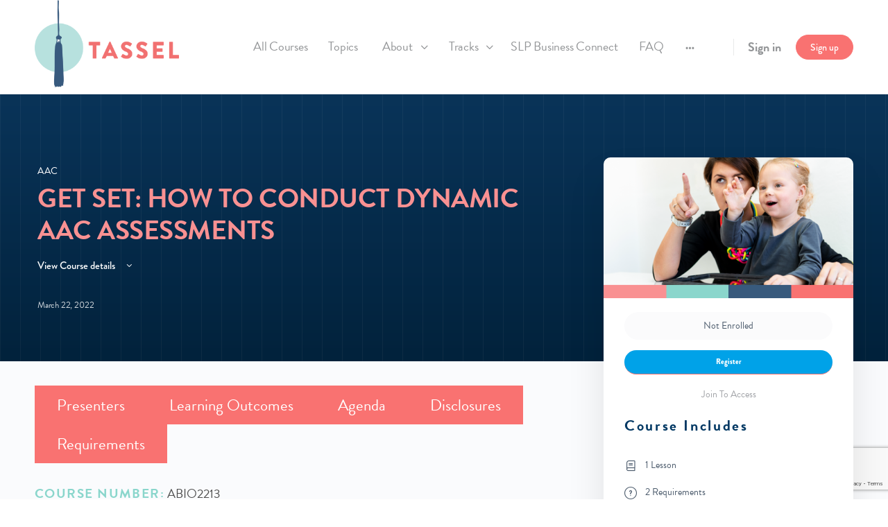

--- FILE ---
content_type: text/html; charset=UTF-8
request_url: https://tasseltogether.com/courses/get-set-how-to-conduct-dynamic-aac-assessments/
body_size: 25621
content:
<!doctype html>
<html lang="en-US">
	<head>
		<meta charset="UTF-8">
		<link rel="profile" href="http://gmpg.org/xfn/11">
		<link rel="stylesheet" href="https://use.typekit.net/lyj5cem.css">
		<title>Get Set: How To Conduct Dynamic AAC Assessments &#8211; Tassel</title>
<script type="text/html" id="tmpl-bb-link-preview">
<% if ( link_scrapping ) { %>
	<% if ( link_loading ) { %>
		<span class="bb-url-scrapper-loading bb-ajax-loader"><i class="bb-icon-l bb-icon-spinner animate-spin"></i>Loading preview...</span>
	<% } %>
	<% if ( link_success || link_error ) { %>
		<a title="Cancel Preview" href="#" id="bb-close-link-suggestion">Remove Preview</a>
		<div class="bb-link-preview-container">

			<% if ( link_images && link_images.length && link_success && ! link_error && '' !== link_image_index ) { %>
				<div id="bb-url-scrapper-img-holder">
					<div class="bb-link-preview-image">
						<div class="bb-link-preview-image-cover">
							<img src="<%= link_images[link_image_index] %>"/>
						</div>
						<div class="bb-link-preview-icons">
							<%
							if ( link_images.length > 1 ) { %>
								<a data-bp-tooltip-pos="up" data-bp-tooltip="Change image" href="#" class="icon-exchange toolbar-button bp-tooltip" id="icon-exchange"><i class="bb-icon-l bb-icon-exchange"></i></a>
							<% } %>
							<% if ( link_images.length ) { %>
								<a data-bp-tooltip-pos="up" data-bp-tooltip="Remove image" href="#" class="icon-image-slash toolbar-button bp-tooltip" id="bb-link-preview-remove-image"><i class="bb-icon-l bb-icon-image-slash"></i></a>
							<% } %>
							<a data-bp-tooltip-pos="up" data-bp-tooltip="Confirm" class="toolbar-button bp-tooltip" href="#" id="bb-link-preview-select-image">
								<i class="bb-icon-check bb-icon-l"></i>
							</a>
						</div>
					</div>
					<% if ( link_images.length > 1 ) { %>
						<div class="bb-url-thumb-nav">
							<button type="button" id="bb-url-prevPicButton"><span class="bb-icon-l bb-icon-angle-left"></span></button>
							<button type="button" id="bb-url-nextPicButton"><span class="bb-icon-l bb-icon-angle-right"></span></button>
							<div id="bb-url-scrapper-img-count">
								Image <%= link_image_index + 1 %>&nbsp;of&nbsp;<%= link_images.length %>
							</div>
						</div>
					<% } %>
				</div>
			<% } %>

			<% if ( link_success && ! link_error && link_url ) { %>
				<div class="bb-link-preview-info">
					<% var a = document.createElement('a');
						a.href = link_url;
						var hostname = a.hostname;
						var domainName = hostname.replace('www.', '' );
					%>

					<% if ( 'undefined' !== typeof link_title && link_title.trim() && link_description ) { %>
						<p class="bb-link-preview-link-name"><%= domainName %></p>
					<% } %>

					<% if ( link_success && ! link_error ) { %>
						<p class="bb-link-preview-title"><%= link_title %></p>
					<% } %>

					<% if ( link_success && ! link_error ) { %>
						<div class="bb-link-preview-excerpt"><p><%= link_description %></p></div>
					<% } %>
				</div>
			<% } %>
			<% if ( link_error && ! link_success ) { %>
				<div id="bb-url-error" class="bb-url-error"><%= link_error_msg %></div>
			<% } %>
		</div>
	<% } %>
<% } %>
</script>
<script type="text/html" id="tmpl-profile-card-popup">
	<div id="profile-card" class="bb-profile-card bb-popup-card" data-bp-item-id="" data-bp-item-component="members">

		<div class="skeleton-card">
			<div class="skeleton-card-body">
				<div class="skeleton-card-avatar bb-loading-bg"></div>
				<div class="skeleton-card-entity">
					<div class="skeleton-card-type bb-loading-bg"></div>
					<div class="skeleton-card-heading bb-loading-bg"></div>
					<div class="skeleton-card-meta bb-loading-bg"></div>
				</div>
			</div>
						<div class="skeleton-card-footer skeleton-footer-plain">
				<div class="skeleton-card-button bb-loading-bg"></div>
				<div class="skeleton-card-button bb-loading-bg"></div>
				<div class="skeleton-card-button bb-loading-bg"></div>
			</div>
		</div>

		<div class="bb-card-content">
			<div class="bb-card-body">
				<div class="bb-card-avatar">
					<span class="card-profile-status"></span>
					<img src="" alt="">
				</div>
				<div class="bb-card-entity">
					<div class="bb-card-profile-type"></div>
					<h4 class="bb-card-heading"></h4>
					<div class="bb-card-meta">
						<span class="card-meta-item card-meta-joined">Joined <span></span></span>
						<span class="card-meta-item card-meta-last-active"></span>
											</div>
				</div>
			</div>
			<div class="bb-card-footer">
								<div class="bb-card-action bb-card-action-outline">
					<a href="" class="card-button card-button-profile">View Profile</a>
				</div>
			</div>
		</div>

	</div>
</script>
<script type="text/html" id="tmpl-group-card-popup">
	<div id="group-card" class="bb-group-card bb-popup-card" data-bp-item-id="" data-bp-item-component="groups">

		<div class="skeleton-card">
			<div class="skeleton-card-body">
				<div class="skeleton-card-avatar bb-loading-bg"></div>
				<div class="skeleton-card-entity">
					<div class="skeleton-card-heading bb-loading-bg"></div>
					<div class="skeleton-card-meta bb-loading-bg"></div>
				</div>
			</div>
						<div class="skeleton-card-footer skeleton-footer-plain">
				<div class="skeleton-card-button bb-loading-bg"></div>
				<div class="skeleton-card-button bb-loading-bg"></div>
			</div>
		</div>

		<div class="bb-card-content">
			<div class="bb-card-body">
				<div class="bb-card-avatar">
					<img src="" alt="">
				</div>
				<div class="bb-card-entity">
					<h4 class="bb-card-heading"></h4>
					<div class="bb-card-meta">
						<span class="card-meta-item card-meta-status"></span>
						<span class="card-meta-item card-meta-type"></span>
						<span class="card-meta-item card-meta-last-active"></span>
					</div>
					<div class="card-group-members">
						<span class="bs-group-members"></span>
					</div>
				</div>
			</div>
			<div class="bb-card-footer">
								<div class="bb-card-action bb-card-action-outline">
					<a href="" class="card-button card-button-group">View Group</a>
				</div>
			</div>
		</div>

	</div>
</script>

            <style id="bb_learndash_30_custom_colors">

                
                .learndash-wrapper .bb-single-course-sidebar .ld-status.ld-primary-background {
                    background-color: #e2e7ed !important;
                    color: inherit !important;
                }

                .learndash-wrapper .ld-course-status .ld-status.ld-status-progress.ld-primary-background {
                    background-color: #ebe9e6 !important;
                    color: inherit !important;
                }

                .learndash-wrapper .learndash_content_wrap .wpProQuiz_content .wpProQuiz_button_reShowQuestion:hover {
                    background-color: #fff !important;
                }

                .learndash-wrapper .learndash_content_wrap .wpProQuiz_content .wpProQuiz_toplistTable th {
                    background-color: transparent !important;
                }

                .learndash-wrapper .wpProQuiz_content .wpProQuiz_button:not(.wpProQuiz_button_reShowQuestion):not(.wpProQuiz_button_restartQuiz) {
                    color: #fff !important;
                }

                .learndash-wrapper .wpProQuiz_content .wpProQuiz_button.wpProQuiz_button_restartQuiz {
                    color: #fff !important;
                }

                .wpProQuiz_content .wpProQuiz_results > div > .wpProQuiz_button,
                .learndash-wrapper .bb-learndash-content-wrap .ld-item-list .ld-item-list-item a.ld-item-name:hover,
                .learndash-wrapper .bb-learndash-content-wrap .ld-item-list .ld-item-list-item .ld-item-list-item-preview:hover a.ld-item-name .ld-item-title,
                .learndash-wrapper .bb-learndash-content-wrap .ld-item-list .ld-item-list-item .ld-item-list-item-preview:hover .ld-expand-button .ld-icon-arrow-down,
                .lms-topic-sidebar-wrapper .lms-lessions-list > ol li a.bb-lesson-head:hover,
                .learndash-wrapper .bb-learndash-content-wrap .ld-primary-color-hover:hover,
                .learndash-wrapper .learndash_content_wrap .ld-table-list-item-quiz .ld-primary-color-hover:hover .ld-item-title,
                .learndash-wrapper .ld-item-list-item-expanded .ld-table-list-items .ld-table-list-item .ld-table-list-item-quiz .ld-primary-color-hover:hover .ld-item-title,
                .learndash-wrapper .ld-table-list .ld-table-list-items div.ld-table-list-item a.ld-table-list-item-preview:hover .ld-topic-title,
                .lms-lesson-content .bb-type-list li a:hover,
                .lms-lesson-content .lms-quiz-list li a:hover,
                .learndash-wrapper .ld-expand-button.ld-button-alternate:hover .ld-icon-arrow-down,
                .learndash-wrapper .ld-table-list .ld-table-list-items div.ld-table-list-item a.ld-table-list-item-preview:hover .ld-topic-title:before,
                .bb-lessons-list .lms-toggle-lesson i:hover,
                .lms-topic-sidebar-wrapper .lms-course-quizzes-list > ul li a:hover,
                .lms-topic-sidebar-wrapper .lms-course-members-list .course-members-list a:hover,
                .lms-topic-sidebar-wrapper .lms-course-members-list .bb-course-member-wrap > .list-members-extra,
                .lms-topic-sidebar-wrapper .lms-course-members-list .bb-course-member-wrap > .list-members-extra:hover,
                .learndash-wrapper .ld-item-list .ld-item-list-item.ld-item-lesson-item .ld-item-list-item-preview .ld-item-name .ld-item-title .ld-item-components span,
                .bb-about-instructor h5 a:hover,
                .learndash_content_wrap .comment-respond .comment-author:hover,
                .single-sfwd-courses .comment-respond .comment-author:hover {
                    color: #00a2e8 !important;
                }

                .learndash-wrapper .learndash_content_wrap #quiz_continue_link,
                .learndash-wrapper .learndash_content_wrap .learndash_mark_complete_button,
                .learndash-wrapper .learndash_content_wrap #learndash_mark_complete_button,
                .learndash-wrapper .learndash_content_wrap .ld-status-complete,
                .learndash-wrapper .learndash_content_wrap .ld-alert-success .ld-button,
                .learndash-wrapper .learndash_content_wrap .ld-alert-success .ld-alert-icon,
                .wpProQuiz_questionList[data-type="assessment_answer"] .wpProQuiz_questionListItem label.is-selected:before,
                .wpProQuiz_questionList[data-type="single"] .wpProQuiz_questionListItem label.is-selected:before,
                .wpProQuiz_questionList[data-type="multiple"] .wpProQuiz_questionListItem label.is-selected:before {
                    background-color: #00a2e8 !important;
                }

                .wpProQuiz_content .wpProQuiz_results > div > .wpProQuiz_button,
                .wpProQuiz_questionList[data-type="multiple"] .wpProQuiz_questionListItem label.is-selected:before {
                    border-color: #00a2e8 !important;
                }

                .learndash-wrapper .wpProQuiz_content .wpProQuiz_button.wpProQuiz_button_restartQuiz,
                .learndash-wrapper .wpProQuiz_content .wpProQuiz_button.wpProQuiz_button_restartQuiz:hover,
                #learndash-page-content .sfwd-course-nav .learndash_next_prev_link a:hover,
                .bb-cover-list-item .ld-primary-background {
                    background-color: #00a2e8 !important;
                }

                
                
                .lms-topic-sidebar-wrapper .ld-secondary-background,
                .i-progress.i-progress-completed,
                .bb-cover-list-item .ld-secondary-background,
                .learndash-wrapper .ld-status-icon.ld-status-complete.ld-secondary-background,
                .learndash-wrapper .ld-status-icon.ld-quiz-complete,
                .ld-progress-bar .ld-progress-bar-percentage.ld-secondary-background {
                    background-color: #019e7c !important;
                }

                .bb-progress .bb-progress-circle {
                    border-color: #019e7c !important;
                }

                .learndash-wrapper .ld-alert-success {
                    border-color: #DCDFE3 !important;
                }

                .learndash-wrapper .ld-secondary-in-progress-icon {
                    color: #019e7c !important;
                }

                .learndash-wrapper .bb-learndash-content-wrap .ld-secondary-in-progress-icon {
                    border-left-color: #DEDFE2 !important;
                    border-top-color: #DEDFE2 !important;
                }

                
                
                .learndash-wrapper .ld-item-list .ld-item-list-item.ld-item-lesson-item .ld-item-name .ld-item-title .ld-item-components span.ld-status-waiting,
                .learndash-wrapper .ld-item-list .ld-item-list-item.ld-item-lesson-item .ld-item-name .ld-item-title .ld-item-components span.ld-status-waiting span.ld-icon,
                .learndash-wrapper .ld-status-waiting {
                    background-color: #f27171 !important;
                }

                
            </style>

			<meta name='robots' content='max-image-preview:large' />
	<style>img:is([sizes="auto" i], [sizes^="auto," i]) { contain-intrinsic-size: 3000px 1500px }</style>
	
<!-- Google Tag Manager by PYS -->
    <script data-cfasync="false" data-pagespeed-no-defer>
	    window.dataLayerPYS = window.dataLayerPYS || [];
	</script>
<!-- End Google Tag Manager by PYS --><link rel="alternate" type="application/rss+xml" title="Tassel &raquo; Feed" href="https://tasseltogether.com/feed/" />
<link rel="alternate" type="application/rss+xml" title="Tassel &raquo; Comments Feed" href="https://tasseltogether.com/comments/feed/" />
<script type='text/javascript' id='pinterest-version-script'>console.log('PixelYourSite Pinterest version 6.0.1');</script>
<script type="text/javascript">
/* <![CDATA[ */
window._wpemojiSettings = {"baseUrl":"https:\/\/s.w.org\/images\/core\/emoji\/16.0.1\/72x72\/","ext":".png","svgUrl":"https:\/\/s.w.org\/images\/core\/emoji\/16.0.1\/svg\/","svgExt":".svg","source":{"concatemoji":"https:\/\/tasseltogether.com\/wp-includes\/js\/wp-emoji-release.min.js?ver=6.8.3"}};
/*! This file is auto-generated */
!function(s,n){var o,i,e;function c(e){try{var t={supportTests:e,timestamp:(new Date).valueOf()};sessionStorage.setItem(o,JSON.stringify(t))}catch(e){}}function p(e,t,n){e.clearRect(0,0,e.canvas.width,e.canvas.height),e.fillText(t,0,0);var t=new Uint32Array(e.getImageData(0,0,e.canvas.width,e.canvas.height).data),a=(e.clearRect(0,0,e.canvas.width,e.canvas.height),e.fillText(n,0,0),new Uint32Array(e.getImageData(0,0,e.canvas.width,e.canvas.height).data));return t.every(function(e,t){return e===a[t]})}function u(e,t){e.clearRect(0,0,e.canvas.width,e.canvas.height),e.fillText(t,0,0);for(var n=e.getImageData(16,16,1,1),a=0;a<n.data.length;a++)if(0!==n.data[a])return!1;return!0}function f(e,t,n,a){switch(t){case"flag":return n(e,"\ud83c\udff3\ufe0f\u200d\u26a7\ufe0f","\ud83c\udff3\ufe0f\u200b\u26a7\ufe0f")?!1:!n(e,"\ud83c\udde8\ud83c\uddf6","\ud83c\udde8\u200b\ud83c\uddf6")&&!n(e,"\ud83c\udff4\udb40\udc67\udb40\udc62\udb40\udc65\udb40\udc6e\udb40\udc67\udb40\udc7f","\ud83c\udff4\u200b\udb40\udc67\u200b\udb40\udc62\u200b\udb40\udc65\u200b\udb40\udc6e\u200b\udb40\udc67\u200b\udb40\udc7f");case"emoji":return!a(e,"\ud83e\udedf")}return!1}function g(e,t,n,a){var r="undefined"!=typeof WorkerGlobalScope&&self instanceof WorkerGlobalScope?new OffscreenCanvas(300,150):s.createElement("canvas"),o=r.getContext("2d",{willReadFrequently:!0}),i=(o.textBaseline="top",o.font="600 32px Arial",{});return e.forEach(function(e){i[e]=t(o,e,n,a)}),i}function t(e){var t=s.createElement("script");t.src=e,t.defer=!0,s.head.appendChild(t)}"undefined"!=typeof Promise&&(o="wpEmojiSettingsSupports",i=["flag","emoji"],n.supports={everything:!0,everythingExceptFlag:!0},e=new Promise(function(e){s.addEventListener("DOMContentLoaded",e,{once:!0})}),new Promise(function(t){var n=function(){try{var e=JSON.parse(sessionStorage.getItem(o));if("object"==typeof e&&"number"==typeof e.timestamp&&(new Date).valueOf()<e.timestamp+604800&&"object"==typeof e.supportTests)return e.supportTests}catch(e){}return null}();if(!n){if("undefined"!=typeof Worker&&"undefined"!=typeof OffscreenCanvas&&"undefined"!=typeof URL&&URL.createObjectURL&&"undefined"!=typeof Blob)try{var e="postMessage("+g.toString()+"("+[JSON.stringify(i),f.toString(),p.toString(),u.toString()].join(",")+"));",a=new Blob([e],{type:"text/javascript"}),r=new Worker(URL.createObjectURL(a),{name:"wpTestEmojiSupports"});return void(r.onmessage=function(e){c(n=e.data),r.terminate(),t(n)})}catch(e){}c(n=g(i,f,p,u))}t(n)}).then(function(e){for(var t in e)n.supports[t]=e[t],n.supports.everything=n.supports.everything&&n.supports[t],"flag"!==t&&(n.supports.everythingExceptFlag=n.supports.everythingExceptFlag&&n.supports[t]);n.supports.everythingExceptFlag=n.supports.everythingExceptFlag&&!n.supports.flag,n.DOMReady=!1,n.readyCallback=function(){n.DOMReady=!0}}).then(function(){return e}).then(function(){var e;n.supports.everything||(n.readyCallback(),(e=n.source||{}).concatemoji?t(e.concatemoji):e.wpemoji&&e.twemoji&&(t(e.twemoji),t(e.wpemoji)))}))}((window,document),window._wpemojiSettings);
/* ]]> */
</script>
<link rel='stylesheet' id='bp-nouveau-icons-map-css' href='https://tasseltogether.com/wp-content/plugins/buddyboss-platform/bp-templates/bp-nouveau/icons/css/icons-map.min.css?ver=2.9.00' type='text/css' media='all' />
<link rel='stylesheet' id='bp-nouveau-bb-icons-css' href='https://tasseltogether.com/wp-content/plugins/buddyboss-platform/bp-templates/bp-nouveau/icons/css/bb-icons.min.css?ver=1.0.8' type='text/css' media='all' />
<link rel='stylesheet' id='dashicons-css' href='https://tasseltogether.com/wp-includes/css/dashicons.min.css?ver=6.8.3' type='text/css' media='all' />
<link rel='stylesheet' id='bp-nouveau-css' href='https://tasseltogether.com/wp-content/plugins/buddyboss-platform/bp-templates/bp-nouveau/css/buddypress.min.css?ver=2.9.00' type='text/css' media='all' />
<style id='bp-nouveau-inline-css' type='text/css'>
.list-wrap .bs-group-cover a:before{ background:unset; }
</style>
<link rel='stylesheet' id='buddyboss_legacy-css' href='https://tasseltogether.com/wp-content/themes/buddyboss-theme/inc/plugins/buddyboss-menu-icons/vendor/kucrut/icon-picker/css/types/buddyboss_legacy.css?ver=1.0' type='text/css' media='all' />
<link rel='stylesheet' id='wp-block-library-css' href='https://tasseltogether.com/wp-includes/css/dist/block-library/style.min.css?ver=6.8.3' type='text/css' media='all' />
<style id='classic-theme-styles-inline-css' type='text/css'>
/*! This file is auto-generated */
.wp-block-button__link{color:#fff;background-color:#32373c;border-radius:9999px;box-shadow:none;text-decoration:none;padding:calc(.667em + 2px) calc(1.333em + 2px);font-size:1.125em}.wp-block-file__button{background:#32373c;color:#fff;text-decoration:none}
</style>
<link rel='stylesheet' id='bb_theme_block-buddypanel-style-css-css' href='https://tasseltogether.com/wp-content/themes/buddyboss-theme/blocks/buddypanel/build/style-buddypanel.css?ver=a43481f57c3cc73f6cce06223a569c14' type='text/css' media='all' />
<style id='global-styles-inline-css' type='text/css'>
:root{--wp--preset--aspect-ratio--square: 1;--wp--preset--aspect-ratio--4-3: 4/3;--wp--preset--aspect-ratio--3-4: 3/4;--wp--preset--aspect-ratio--3-2: 3/2;--wp--preset--aspect-ratio--2-3: 2/3;--wp--preset--aspect-ratio--16-9: 16/9;--wp--preset--aspect-ratio--9-16: 9/16;--wp--preset--color--black: #000000;--wp--preset--color--cyan-bluish-gray: #abb8c3;--wp--preset--color--white: #ffffff;--wp--preset--color--pale-pink: #f78da7;--wp--preset--color--vivid-red: #cf2e2e;--wp--preset--color--luminous-vivid-orange: #ff6900;--wp--preset--color--luminous-vivid-amber: #fcb900;--wp--preset--color--light-green-cyan: #7bdcb5;--wp--preset--color--vivid-green-cyan: #00d084;--wp--preset--color--pale-cyan-blue: #8ed1fc;--wp--preset--color--vivid-cyan-blue: #0693e3;--wp--preset--color--vivid-purple: #9b51e0;--wp--preset--gradient--vivid-cyan-blue-to-vivid-purple: linear-gradient(135deg,rgba(6,147,227,1) 0%,rgb(155,81,224) 100%);--wp--preset--gradient--light-green-cyan-to-vivid-green-cyan: linear-gradient(135deg,rgb(122,220,180) 0%,rgb(0,208,130) 100%);--wp--preset--gradient--luminous-vivid-amber-to-luminous-vivid-orange: linear-gradient(135deg,rgba(252,185,0,1) 0%,rgba(255,105,0,1) 100%);--wp--preset--gradient--luminous-vivid-orange-to-vivid-red: linear-gradient(135deg,rgba(255,105,0,1) 0%,rgb(207,46,46) 100%);--wp--preset--gradient--very-light-gray-to-cyan-bluish-gray: linear-gradient(135deg,rgb(238,238,238) 0%,rgb(169,184,195) 100%);--wp--preset--gradient--cool-to-warm-spectrum: linear-gradient(135deg,rgb(74,234,220) 0%,rgb(151,120,209) 20%,rgb(207,42,186) 40%,rgb(238,44,130) 60%,rgb(251,105,98) 80%,rgb(254,248,76) 100%);--wp--preset--gradient--blush-light-purple: linear-gradient(135deg,rgb(255,206,236) 0%,rgb(152,150,240) 100%);--wp--preset--gradient--blush-bordeaux: linear-gradient(135deg,rgb(254,205,165) 0%,rgb(254,45,45) 50%,rgb(107,0,62) 100%);--wp--preset--gradient--luminous-dusk: linear-gradient(135deg,rgb(255,203,112) 0%,rgb(199,81,192) 50%,rgb(65,88,208) 100%);--wp--preset--gradient--pale-ocean: linear-gradient(135deg,rgb(255,245,203) 0%,rgb(182,227,212) 50%,rgb(51,167,181) 100%);--wp--preset--gradient--electric-grass: linear-gradient(135deg,rgb(202,248,128) 0%,rgb(113,206,126) 100%);--wp--preset--gradient--midnight: linear-gradient(135deg,rgb(2,3,129) 0%,rgb(40,116,252) 100%);--wp--preset--font-size--small: 13px;--wp--preset--font-size--medium: 20px;--wp--preset--font-size--large: 36px;--wp--preset--font-size--x-large: 42px;--wp--preset--spacing--20: 0.44rem;--wp--preset--spacing--30: 0.67rem;--wp--preset--spacing--40: 1rem;--wp--preset--spacing--50: 1.5rem;--wp--preset--spacing--60: 2.25rem;--wp--preset--spacing--70: 3.38rem;--wp--preset--spacing--80: 5.06rem;--wp--preset--shadow--natural: 6px 6px 9px rgba(0, 0, 0, 0.2);--wp--preset--shadow--deep: 12px 12px 50px rgba(0, 0, 0, 0.4);--wp--preset--shadow--sharp: 6px 6px 0px rgba(0, 0, 0, 0.2);--wp--preset--shadow--outlined: 6px 6px 0px -3px rgba(255, 255, 255, 1), 6px 6px rgba(0, 0, 0, 1);--wp--preset--shadow--crisp: 6px 6px 0px rgba(0, 0, 0, 1);}:where(.is-layout-flex){gap: 0.5em;}:where(.is-layout-grid){gap: 0.5em;}body .is-layout-flex{display: flex;}.is-layout-flex{flex-wrap: wrap;align-items: center;}.is-layout-flex > :is(*, div){margin: 0;}body .is-layout-grid{display: grid;}.is-layout-grid > :is(*, div){margin: 0;}:where(.wp-block-columns.is-layout-flex){gap: 2em;}:where(.wp-block-columns.is-layout-grid){gap: 2em;}:where(.wp-block-post-template.is-layout-flex){gap: 1.25em;}:where(.wp-block-post-template.is-layout-grid){gap: 1.25em;}.has-black-color{color: var(--wp--preset--color--black) !important;}.has-cyan-bluish-gray-color{color: var(--wp--preset--color--cyan-bluish-gray) !important;}.has-white-color{color: var(--wp--preset--color--white) !important;}.has-pale-pink-color{color: var(--wp--preset--color--pale-pink) !important;}.has-vivid-red-color{color: var(--wp--preset--color--vivid-red) !important;}.has-luminous-vivid-orange-color{color: var(--wp--preset--color--luminous-vivid-orange) !important;}.has-luminous-vivid-amber-color{color: var(--wp--preset--color--luminous-vivid-amber) !important;}.has-light-green-cyan-color{color: var(--wp--preset--color--light-green-cyan) !important;}.has-vivid-green-cyan-color{color: var(--wp--preset--color--vivid-green-cyan) !important;}.has-pale-cyan-blue-color{color: var(--wp--preset--color--pale-cyan-blue) !important;}.has-vivid-cyan-blue-color{color: var(--wp--preset--color--vivid-cyan-blue) !important;}.has-vivid-purple-color{color: var(--wp--preset--color--vivid-purple) !important;}.has-black-background-color{background-color: var(--wp--preset--color--black) !important;}.has-cyan-bluish-gray-background-color{background-color: var(--wp--preset--color--cyan-bluish-gray) !important;}.has-white-background-color{background-color: var(--wp--preset--color--white) !important;}.has-pale-pink-background-color{background-color: var(--wp--preset--color--pale-pink) !important;}.has-vivid-red-background-color{background-color: var(--wp--preset--color--vivid-red) !important;}.has-luminous-vivid-orange-background-color{background-color: var(--wp--preset--color--luminous-vivid-orange) !important;}.has-luminous-vivid-amber-background-color{background-color: var(--wp--preset--color--luminous-vivid-amber) !important;}.has-light-green-cyan-background-color{background-color: var(--wp--preset--color--light-green-cyan) !important;}.has-vivid-green-cyan-background-color{background-color: var(--wp--preset--color--vivid-green-cyan) !important;}.has-pale-cyan-blue-background-color{background-color: var(--wp--preset--color--pale-cyan-blue) !important;}.has-vivid-cyan-blue-background-color{background-color: var(--wp--preset--color--vivid-cyan-blue) !important;}.has-vivid-purple-background-color{background-color: var(--wp--preset--color--vivid-purple) !important;}.has-black-border-color{border-color: var(--wp--preset--color--black) !important;}.has-cyan-bluish-gray-border-color{border-color: var(--wp--preset--color--cyan-bluish-gray) !important;}.has-white-border-color{border-color: var(--wp--preset--color--white) !important;}.has-pale-pink-border-color{border-color: var(--wp--preset--color--pale-pink) !important;}.has-vivid-red-border-color{border-color: var(--wp--preset--color--vivid-red) !important;}.has-luminous-vivid-orange-border-color{border-color: var(--wp--preset--color--luminous-vivid-orange) !important;}.has-luminous-vivid-amber-border-color{border-color: var(--wp--preset--color--luminous-vivid-amber) !important;}.has-light-green-cyan-border-color{border-color: var(--wp--preset--color--light-green-cyan) !important;}.has-vivid-green-cyan-border-color{border-color: var(--wp--preset--color--vivid-green-cyan) !important;}.has-pale-cyan-blue-border-color{border-color: var(--wp--preset--color--pale-cyan-blue) !important;}.has-vivid-cyan-blue-border-color{border-color: var(--wp--preset--color--vivid-cyan-blue) !important;}.has-vivid-purple-border-color{border-color: var(--wp--preset--color--vivid-purple) !important;}.has-vivid-cyan-blue-to-vivid-purple-gradient-background{background: var(--wp--preset--gradient--vivid-cyan-blue-to-vivid-purple) !important;}.has-light-green-cyan-to-vivid-green-cyan-gradient-background{background: var(--wp--preset--gradient--light-green-cyan-to-vivid-green-cyan) !important;}.has-luminous-vivid-amber-to-luminous-vivid-orange-gradient-background{background: var(--wp--preset--gradient--luminous-vivid-amber-to-luminous-vivid-orange) !important;}.has-luminous-vivid-orange-to-vivid-red-gradient-background{background: var(--wp--preset--gradient--luminous-vivid-orange-to-vivid-red) !important;}.has-very-light-gray-to-cyan-bluish-gray-gradient-background{background: var(--wp--preset--gradient--very-light-gray-to-cyan-bluish-gray) !important;}.has-cool-to-warm-spectrum-gradient-background{background: var(--wp--preset--gradient--cool-to-warm-spectrum) !important;}.has-blush-light-purple-gradient-background{background: var(--wp--preset--gradient--blush-light-purple) !important;}.has-blush-bordeaux-gradient-background{background: var(--wp--preset--gradient--blush-bordeaux) !important;}.has-luminous-dusk-gradient-background{background: var(--wp--preset--gradient--luminous-dusk) !important;}.has-pale-ocean-gradient-background{background: var(--wp--preset--gradient--pale-ocean) !important;}.has-electric-grass-gradient-background{background: var(--wp--preset--gradient--electric-grass) !important;}.has-midnight-gradient-background{background: var(--wp--preset--gradient--midnight) !important;}.has-small-font-size{font-size: var(--wp--preset--font-size--small) !important;}.has-medium-font-size{font-size: var(--wp--preset--font-size--medium) !important;}.has-large-font-size{font-size: var(--wp--preset--font-size--large) !important;}.has-x-large-font-size{font-size: var(--wp--preset--font-size--x-large) !important;}
:where(.wp-block-post-template.is-layout-flex){gap: 1.25em;}:where(.wp-block-post-template.is-layout-grid){gap: 1.25em;}
:where(.wp-block-columns.is-layout-flex){gap: 2em;}:where(.wp-block-columns.is-layout-grid){gap: 2em;}
:root :where(.wp-block-pullquote){font-size: 1.5em;line-height: 1.6;}
</style>
<link rel='stylesheet' id='bp-mentions-css-css' href='https://tasseltogether.com/wp-content/plugins/buddyboss-platform/bp-core/css/mentions.min.css?ver=2.9.00' type='text/css' media='all' />
<link rel='stylesheet' id='contact-form-7-css' href='https://tasseltogether.com/wp-content/plugins/contact-form-7/includes/css/styles.css?ver=6.1' type='text/css' media='all' />
<link rel='stylesheet' id='wpcdt-public-css-css' href='https://tasseltogether.com/wp-content/plugins/countdown-timer-ultimate/assets/css/wpcdt-public.css?ver=2.6.6' type='text/css' media='all' />
<link rel='stylesheet' id='pmpro_frontend_base-css' href='https://tasseltogether.com/wp-content/plugins/paid-memberships-pro/css/frontend/base.css?ver=3.4.7' type='text/css' media='all' />
<link rel='stylesheet' id='pmpro_frontend_variation_1-css' href='https://tasseltogether.com/wp-content/plugins/paid-memberships-pro/css/frontend/variation_1.css?ver=3.4.7' type='text/css' media='all' />
<link rel='stylesheet' id='wpsm_ac-font-awesome-front-css' href='https://tasseltogether.com/wp-content/plugins/responsive-accordion-and-collapse/css/font-awesome/css/font-awesome.min.css?ver=6.8.3' type='text/css' media='all' />
<link rel='stylesheet' id='wpsm_ac_bootstrap-front-css' href='https://tasseltogether.com/wp-content/plugins/responsive-accordion-and-collapse/css/bootstrap-front.css?ver=6.8.3' type='text/css' media='all' />
<link rel='stylesheet' id='affwp-forms-css' href='https://tasseltogether.com/wp-content/plugins/affiliate-wp/assets/css/forms.min.css?ver=2.27.9' type='text/css' media='all' />
<link rel='stylesheet' id='learndash_quiz_front_css-css' href='//tasseltogether.com/wp-content/plugins/sfwd-lms/themes/legacy/templates/learndash_quiz_front.min.css?ver=4.23.0' type='text/css' media='all' />
<link rel='stylesheet' id='learndash-css' href='//tasseltogether.com/wp-content/plugins/sfwd-lms/src/assets/dist/css/styles.css?ver=4.23.0' type='text/css' media='all' />
<link rel='stylesheet' id='jquery-dropdown-css-css' href='//tasseltogether.com/wp-content/plugins/sfwd-lms/assets/css/jquery.dropdown.min.css?ver=4.23.0' type='text/css' media='all' />
<link rel='stylesheet' id='learndash_lesson_video-css' href='//tasseltogether.com/wp-content/plugins/sfwd-lms/themes/legacy/templates/learndash_lesson_video.min.css?ver=4.23.0' type='text/css' media='all' />
<link rel='stylesheet' id='learndash-admin-bar-css' href='https://tasseltogether.com/wp-content/plugins/sfwd-lms/src/assets/dist/css/admin-bar/styles.css?ver=4.23.0' type='text/css' media='all' />
<link rel='stylesheet' id='redux-extendify-styles-css' href='https://tasseltogether.com/wp-content/themes/buddyboss-theme/inc/admin/framework/redux-core/assets/css/extendify-utilities.css?ver=4.4.11' type='text/css' media='all' />
<link rel='stylesheet' id='buddyboss-theme-fonts-css' href='https://tasseltogether.com/wp-content/themes/buddyboss-theme/assets/fonts/fonts.css?ver=2.7.00' type='text/css' media='all' />
<link rel='stylesheet' id='learndash-front-css' href='//tasseltogether.com/wp-content/plugins/sfwd-lms/themes/ld30/assets/css/learndash.min.css?ver=4.23.0' type='text/css' media='all' />
<style id='learndash-front-inline-css' type='text/css'>
		.learndash-wrapper .ld-item-list .ld-item-list-item.ld-is-next,
		.learndash-wrapper .wpProQuiz_content .wpProQuiz_questionListItem label:focus-within {
			border-color: #00a2e8;
		}

		/*
		.learndash-wrapper a:not(.ld-button):not(#quiz_continue_link):not(.ld-focus-menu-link):not(.btn-blue):not(#quiz_continue_link):not(.ld-js-register-account):not(#ld-focus-mode-course-heading):not(#btn-join):not(.ld-item-name):not(.ld-table-list-item-preview):not(.ld-lesson-item-preview-heading),
		 */

		.learndash-wrapper .ld-breadcrumbs a,
		.learndash-wrapper .ld-lesson-item.ld-is-current-lesson .ld-lesson-item-preview-heading,
		.learndash-wrapper .ld-lesson-item.ld-is-current-lesson .ld-lesson-title,
		.learndash-wrapper .ld-primary-color-hover:hover,
		.learndash-wrapper .ld-primary-color,
		.learndash-wrapper .ld-primary-color-hover:hover,
		.learndash-wrapper .ld-primary-color,
		.learndash-wrapper .ld-tabs .ld-tabs-navigation .ld-tab.ld-active,
		.learndash-wrapper .ld-button.ld-button-transparent,
		.learndash-wrapper .ld-button.ld-button-reverse,
		.learndash-wrapper .ld-icon-certificate,
		.learndash-wrapper .ld-login-modal .ld-login-modal-login .ld-modal-heading,
		#wpProQuiz_user_content a,
		.learndash-wrapper .ld-item-list .ld-item-list-item a.ld-item-name:hover,
		.learndash-wrapper .ld-focus-comments__heading-actions .ld-expand-button,
		.learndash-wrapper .ld-focus-comments__heading a,
		.learndash-wrapper .ld-focus-comments .comment-respond a,
		.learndash-wrapper .ld-focus-comment .ld-comment-reply a.comment-reply-link:hover,
		.learndash-wrapper .ld-expand-button.ld-button-alternate {
			color: #00a2e8 !important;
		}

		.learndash-wrapper .ld-focus-comment.bypostauthor>.ld-comment-wrapper,
		.learndash-wrapper .ld-focus-comment.role-group_leader>.ld-comment-wrapper,
		.learndash-wrapper .ld-focus-comment.role-administrator>.ld-comment-wrapper {
			background-color:rgba(0, 162, 232, 0.03) !important;
		}


		.learndash-wrapper .ld-primary-background,
		.learndash-wrapper .ld-tabs .ld-tabs-navigation .ld-tab.ld-active:after {
			background: #00a2e8 !important;
		}



		.learndash-wrapper .ld-course-navigation .ld-lesson-item.ld-is-current-lesson .ld-status-incomplete,
		.learndash-wrapper .ld-focus-comment.bypostauthor:not(.ptype-sfwd-assignment) >.ld-comment-wrapper>.ld-comment-avatar img,
		.learndash-wrapper .ld-focus-comment.role-group_leader>.ld-comment-wrapper>.ld-comment-avatar img,
		.learndash-wrapper .ld-focus-comment.role-administrator>.ld-comment-wrapper>.ld-comment-avatar img {
			border-color: #00a2e8 !important;
		}



		.learndash-wrapper .ld-loading::before {
			border-top:3px solid #00a2e8 !important;
		}

		.learndash-wrapper .ld-button:hover:not([disabled]):not(.ld-button-transparent):not(.ld--ignore-inline-css),
		#learndash-tooltips .ld-tooltip:after,
		#learndash-tooltips .ld-tooltip,
		.ld-tooltip:not(.ld-tooltip--modern) [role="tooltip"],
		.learndash-wrapper .ld-primary-background,
		.learndash-wrapper .btn-join:not(.ld--ignore-inline-css),
		.learndash-wrapper #btn-join:not(.ld--ignore-inline-css),
		.learndash-wrapper .ld-button:not([disabled]):not(.ld-button-reverse):not(.ld-button-transparent):not(.ld--ignore-inline-css),
		.learndash-wrapper .ld-expand-button:not([disabled]),
		.learndash-wrapper .wpProQuiz_content .wpProQuiz_button:not([disabled]):not(.wpProQuiz_button_reShowQuestion):not(.wpProQuiz_button_restartQuiz),
		.learndash-wrapper .wpProQuiz_content .wpProQuiz_button2:not([disabled]),
		.learndash-wrapper .ld-focus .ld-focus-sidebar .ld-course-navigation-heading,
		.learndash-wrapper .ld-focus-comments .form-submit #submit,
		.learndash-wrapper .ld-login-modal input[type='submit']:not([disabled]),
		.learndash-wrapper .ld-login-modal .ld-login-modal-register:not([disabled]),
		.learndash-wrapper .wpProQuiz_content .wpProQuiz_certificate a.btn-blue:not([disabled]),
		.learndash-wrapper .ld-focus .ld-focus-header .ld-user-menu .ld-user-menu-items a:not([disabled]),
		#wpProQuiz_user_content table.wp-list-table thead th,
		#wpProQuiz_overlay_close:not([disabled]),
		.learndash-wrapper .ld-expand-button.ld-button-alternate:not([disabled]) .ld-icon {
			background-color: #00a2e8 !important;
			color: #000000;
		}

		.learndash-wrapper .ld-focus .ld-focus-sidebar .ld-focus-sidebar-trigger:not([disabled]):not(:hover):not(:focus) .ld-icon {
			background-color: #00a2e8;
		}

		.learndash-wrapper .ld-focus .ld-focus-sidebar .ld-focus-sidebar-trigger:hover .ld-icon,
		.learndash-wrapper .ld-focus .ld-focus-sidebar .ld-focus-sidebar-trigger:focus .ld-icon {
			border-color: #00a2e8;
			color: #00a2e8;
		}

		.learndash-wrapper .ld-button:focus:not(.ld-button-transparent):not(.ld--ignore-inline-css),
		.learndash-wrapper .btn-join:focus:not(.ld--ignore-inline-css),
		.learndash-wrapper #btn-join:focus:not(.ld--ignore-inline-css),
		.learndash-wrapper .ld-expand-button:focus,
		.learndash-wrapper .wpProQuiz_content .wpProQuiz_button:not(.wpProQuiz_button_reShowQuestion):focus:not(.wpProQuiz_button_restartQuiz),
		.learndash-wrapper .wpProQuiz_content .wpProQuiz_button2:focus,
		.learndash-wrapper .ld-focus-comments .form-submit #submit,
		.learndash-wrapper .ld-login-modal input[type='submit']:focus,
		.learndash-wrapper .ld-login-modal .ld-login-modal-register:focus,
		.learndash-wrapper .wpProQuiz_content .wpProQuiz_certificate a.btn-blue:focus {
			opacity: 0.75; /* Replicates the hover/focus states pre-4.21.3. */
			outline-color: #00a2e8;
		}

		.learndash-wrapper .ld-button:hover:not(.ld-button-transparent):not(.ld--ignore-inline-css),
		.learndash-wrapper .btn-join:hover:not(.ld--ignore-inline-css),
		.learndash-wrapper #btn-join:hover:not(.ld--ignore-inline-css),
		.learndash-wrapper .ld-expand-button:hover,
		.learndash-wrapper .wpProQuiz_content .wpProQuiz_button:not(.wpProQuiz_button_reShowQuestion):hover:not(.wpProQuiz_button_restartQuiz),
		.learndash-wrapper .wpProQuiz_content .wpProQuiz_button2:hover,
		.learndash-wrapper .ld-focus-comments .form-submit #submit,
		.learndash-wrapper .ld-login-modal input[type='submit']:hover,
		.learndash-wrapper .ld-login-modal .ld-login-modal-register:hover,
		.learndash-wrapper .wpProQuiz_content .wpProQuiz_certificate a.btn-blue:hover {
			background-color: #00a2e8; /* Replicates the hover/focus states pre-4.21.3. */
			opacity: 0.85; /* Replicates the hover/focus states pre-4.21.3. */
		}

		.learndash-wrapper .ld-item-list .ld-item-search .ld-closer:focus {
			border-color: #00a2e8;
		}

		.learndash-wrapper .ld-focus .ld-focus-header .ld-user-menu .ld-user-menu-items:before {
			border-bottom-color: #00a2e8 !important;
		}

		.learndash-wrapper .ld-button.ld-button-transparent:hover {
			background: transparent !important;
		}

		.learndash-wrapper .ld-button.ld-button-transparent:focus {
			outline-color: #00a2e8;
		}

		.learndash-wrapper .ld-focus .ld-focus-header .sfwd-mark-complete .learndash_mark_complete_button,
		.learndash-wrapper .ld-focus .ld-focus-header #sfwd-mark-complete #learndash_mark_complete_button,
		.learndash-wrapper .ld-button.ld-button-transparent,
		.learndash-wrapper .ld-button.ld-button-alternate,
		.learndash-wrapper .ld-expand-button.ld-button-alternate {
			background-color:transparent !important;
		}

		.learndash-wrapper .ld-focus-header .ld-user-menu .ld-user-menu-items a,
		.learndash-wrapper .ld-button.ld-button-reverse:hover,
		.learndash-wrapper .ld-alert-success .ld-alert-icon.ld-icon-certificate,
		.learndash-wrapper .ld-alert-warning .ld-button,
		.learndash-wrapper .ld-primary-background.ld-status {
			color:white !important;
		}

		.learndash-wrapper .ld-status.ld-status-unlocked {
			background-color: rgba(0,162,232,0.2) !important;
			color: #00a2e8 !important;
		}

		.learndash-wrapper .wpProQuiz_content .wpProQuiz_addToplist {
			background-color: rgba(0,162,232,0.1) !important;
			border: 1px solid #00a2e8 !important;
		}

		.learndash-wrapper .wpProQuiz_content .wpProQuiz_toplistTable th {
			background: #00a2e8 !important;
		}

		.learndash-wrapper .wpProQuiz_content .wpProQuiz_toplistTrOdd {
			background-color: rgba(0,162,232,0.1) !important;
		}


		.learndash-wrapper .wpProQuiz_content .wpProQuiz_time_limit .wpProQuiz_progress {
			background-color: #00a2e8 !important;
		}
		
		.learndash-wrapper #quiz_continue_link,
		.learndash-wrapper .ld-secondary-background,
		.learndash-wrapper .learndash_mark_complete_button,
		.learndash-wrapper #learndash_mark_complete_button,
		.learndash-wrapper .ld-status-complete,
		.learndash-wrapper .ld-alert-success .ld-button,
		.learndash-wrapper .ld-alert-success .ld-alert-icon {
			background-color: #019e7c !important;
		}

		.learndash-wrapper #quiz_continue_link:focus,
		.learndash-wrapper .learndash_mark_complete_button:focus,
		.learndash-wrapper #learndash_mark_complete_button:focus,
		.learndash-wrapper .ld-alert-success .ld-button:focus {
			outline-color: #019e7c;
		}

		.learndash-wrapper .wpProQuiz_content a#quiz_continue_link {
			background-color: #019e7c !important;
		}

		.learndash-wrapper .wpProQuiz_content a#quiz_continue_link:focus {
			outline-color: #019e7c;
		}

		.learndash-wrapper .course_progress .sending_progress_bar {
			background: #019e7c !important;
		}

		.learndash-wrapper .wpProQuiz_content .wpProQuiz_button_reShowQuestion:hover, .learndash-wrapper .wpProQuiz_content .wpProQuiz_button_restartQuiz:hover {
			background-color: #019e7c !important;
			opacity: 0.75;
		}

		.learndash-wrapper .wpProQuiz_content .wpProQuiz_button_reShowQuestion:focus,
		.learndash-wrapper .wpProQuiz_content .wpProQuiz_button_restartQuiz:focus {
			outline-color: #019e7c;
		}

		.learndash-wrapper .ld-secondary-color-hover:hover,
		.learndash-wrapper .ld-secondary-color,
		.learndash-wrapper .ld-focus .ld-focus-header .sfwd-mark-complete .learndash_mark_complete_button,
		.learndash-wrapper .ld-focus .ld-focus-header #sfwd-mark-complete #learndash_mark_complete_button,
		.learndash-wrapper .ld-focus .ld-focus-header .sfwd-mark-complete:after {
			color: #019e7c !important;
		}

		.learndash-wrapper .ld-secondary-in-progress-icon {
			border-left-color: #019e7c !important;
			border-top-color: #019e7c !important;
		}

		.learndash-wrapper .ld-alert-success {
			border-color: #019e7c;
			background-color: transparent !important;
			color: #019e7c;
		}

		
		.learndash-wrapper .ld-alert-warning {
			background-color:transparent;
		}

		.learndash-wrapper .ld-status-waiting,
		.learndash-wrapper .ld-alert-warning .ld-alert-icon {
			background-color: #f27171 !important;
		}

		.learndash-wrapper .ld-tertiary-color-hover:hover,
		.learndash-wrapper .ld-tertiary-color,
		.learndash-wrapper .ld-alert-warning {
			color: #f27171 !important;
		}

		.learndash-wrapper .ld-tertiary-background {
			background-color: #f27171 !important;
		}

		.learndash-wrapper .ld-alert-warning {
			border-color: #f27171 !important;
		}

		.learndash-wrapper .ld-tertiary-background,
		.learndash-wrapper .ld-alert-warning .ld-alert-icon {
			color:white !important;
		}

		.learndash-wrapper .wpProQuiz_content .wpProQuiz_reviewQuestion li.wpProQuiz_reviewQuestionReview,
		.learndash-wrapper .wpProQuiz_content .wpProQuiz_box li.wpProQuiz_reviewQuestionReview {
			background-color: #f27171 !important;
		}

		
</style>
<link rel='stylesheet' id='noty-style-css' href='https://tasseltogether.com/wp-content/plugins/learndash-achievements/lib/noty/noty.css?ver=2.0.3' type='text/css' media='screen' />
<link rel='stylesheet' id='ld-achievements-style-css' href='https://tasseltogether.com/wp-content/plugins/learndash-achievements/dist/css/styles.min.css?ver=2.0.3' type='text/css' media='screen' />
<link rel='stylesheet' id='buddyboss-theme-magnific-popup-css-css' href='https://tasseltogether.com/wp-content/themes/buddyboss-theme/assets/css/vendors/magnific-popup.min.css?ver=2.7.00' type='text/css' media='all' />
<link rel='stylesheet' id='buddyboss-theme-select2-css-css' href='https://tasseltogether.com/wp-content/themes/buddyboss-theme/assets/css/vendors/select2.min.css?ver=2.7.00' type='text/css' media='all' />
<link rel='stylesheet' id='buddyboss-theme-css-css' href='https://tasseltogether.com/wp-content/themes/buddyboss-theme/assets/css/theme.min.css?ver=2.7.00' type='text/css' media='all' />
<link rel='stylesheet' id='buddyboss-theme-template-css' href='https://tasseltogether.com/wp-content/themes/buddyboss-theme/assets/css/template-v2.min.css?ver=2.7.00' type='text/css' media='all' />
<link rel='stylesheet' id='buddyboss-theme-buddypress-css' href='https://tasseltogether.com/wp-content/themes/buddyboss-theme/assets/css/buddypress.min.css?ver=2.7.00' type='text/css' media='all' />
<link rel='stylesheet' id='buddyboss-theme-forums-css' href='https://tasseltogether.com/wp-content/themes/buddyboss-theme/assets/css/bbpress.min.css?ver=2.7.00' type='text/css' media='all' />
<link rel='stylesheet' id='buddyboss-theme-learndash-css' href='https://tasseltogether.com/wp-content/themes/buddyboss-theme/assets/css/learndash.min.css?ver=2.7.00' type='text/css' media='all' />
<link rel='stylesheet' id='buddyboss-theme-plugins-css' href='https://tasseltogether.com/wp-content/themes/buddyboss-theme/assets/css/plugins.min.css?ver=2.7.00' type='text/css' media='all' />
<link rel='stylesheet' id='buddyboss-theme-pmpro-css' href='https://tasseltogether.com/wp-content/themes/buddyboss-theme/assets/css/pmpro.min.css?ver=2.7.00' type='text/css' media='all' />
<link rel='stylesheet' id='buddyboss-child-css-css' href='https://tasseltogether.com/wp-content/themes/buddyboss-theme-child/assets/css/custom.css?ver=1.0.0' type='text/css' media='all' />
<link rel='stylesheet' id='brand-css-css' href='https://tasseltogether.com/wp-content/themes/buddyboss-theme-child/assets/css/brand_custom.css?ver=6.8.3' type='text/css' media='all' />
<!--n2css--><!--n2js--><script type="text/javascript" id="bb-twemoji-js-extra">
/* <![CDATA[ */
var bbemojiSettings = {"baseUrl":"https:\/\/s.w.org\/images\/core\/emoji\/14.0.0\/72x72\/","ext":".png","svgUrl":"https:\/\/s.w.org\/images\/core\/emoji\/14.0.0\/svg\/","svgExt":".svg"};
/* ]]> */
</script>
<script type="text/javascript" src="https://tasseltogether.com/wp-includes/js/twemoji.min.js?ver=2.9.00" id="bb-twemoji-js"></script>
<script type="text/javascript" src="https://tasseltogether.com/wp-content/plugins/buddyboss-platform/bp-core/js/bb-emoji-loader.min.js?ver=2.9.00" id="bb-emoji-loader-js"></script>
<script type="text/javascript" src="https://tasseltogether.com/wp-includes/js/jquery/jquery.min.js?ver=3.7.1" id="jquery-core-js"></script>
<script type="text/javascript" src="https://tasseltogether.com/wp-includes/js/jquery/jquery-migrate.min.js?ver=3.4.1" id="jquery-migrate-js"></script>
<script type="text/javascript" src="https://tasseltogether.com/wp-content/plugins/buddyboss-platform/bp-core/js/widget-members.min.js?ver=2.9.00" id="bp-widget-members-js"></script>
<script type="text/javascript" src="https://tasseltogether.com/wp-content/plugins/buddyboss-platform/bp-core/js/jquery-query.min.js?ver=2.9.00" id="bp-jquery-query-js"></script>
<script type="text/javascript" src="https://tasseltogether.com/wp-content/plugins/buddyboss-platform/bp-core/js/vendor/jquery-cookie.min.js?ver=2.9.00" id="bp-jquery-cookie-js"></script>
<script type="text/javascript" src="https://tasseltogether.com/wp-content/plugins/buddyboss-platform/bp-core/js/vendor/jquery-scroll-to.min.js?ver=2.9.00" id="bp-jquery-scroll-to-js"></script>
<script type="text/javascript" src="https://tasseltogether.com/wp-content/plugins/buddyboss-platform/bp-groups/js/widget-groups.min.js?ver=2.9.00" id="groups_widget_groups_list-js-js"></script>
<script type="text/javascript" id="jquery-cookie-js-extra">
/* <![CDATA[ */
var affwp_scripts = {"ajaxurl":"https:\/\/tasseltogether.com\/wp-admin\/admin-ajax.php"};
/* ]]> */
</script>
<script type="text/javascript" src="https://tasseltogether.com/wp-content/plugins/affiliate-wp/assets/js/jquery.cookie.min.js?ver=1.4.0" id="jquery-cookie-js"></script>
<script type="text/javascript" id="affwp-tracking-js-extra">
/* <![CDATA[ */
var affwp_debug_vars = {"integrations":{"contactform7":"Contact Form 7","learndash":"LearnDash","pmp":"Paid Memberships Pro","pms":"Paid Member Subscriptions","stripe":"WP Simple Pay","wpforms":"WPForms"},"version":"2.27.9","currency":"USD","ref_cookie":"affwp_ref","visit_cookie":"affwp_ref_visit_id","campaign_cookie":"affwp_campaign"};
/* ]]> */
</script>
<script type="text/javascript" src="https://tasseltogether.com/wp-content/plugins/affiliate-wp/assets/js/tracking.min.js?ver=2.27.9" id="affwp-tracking-js"></script>
<link rel="https://api.w.org/" href="https://tasseltogether.com/wp-json/" /><link rel="alternate" title="JSON" type="application/json" href="https://tasseltogether.com/wp-json/wp/v2/sfwd-courses/8228" /><link rel="EditURI" type="application/rsd+xml" title="RSD" href="https://tasseltogether.com/xmlrpc.php?rsd" />
<meta name="generator" content="WordPress 6.8.3" />
<link rel="canonical" href="https://tasseltogether.com/courses/get-set-how-to-conduct-dynamic-aac-assessments/" />
<link rel='shortlink' href='https://tasseltogether.com/?p=8228' />
<link rel="alternate" title="oEmbed (JSON)" type="application/json+oembed" href="https://tasseltogether.com/wp-json/oembed/1.0/embed?url=https%3A%2F%2Ftasseltogether.com%2Fcourses%2Fget-set-how-to-conduct-dynamic-aac-assessments%2F" />
<link rel="alternate" title="oEmbed (XML)" type="text/xml+oembed" href="https://tasseltogether.com/wp-json/oembed/1.0/embed?url=https%3A%2F%2Ftasseltogether.com%2Fcourses%2Fget-set-how-to-conduct-dynamic-aac-assessments%2F&#038;format=xml" />

<!-- Meta Tags for SEO -->
<meta name='keywords' content='Tassel Learning is continuing education (CE) for Speech Language Pathologists seeking further knowledge and professional development (PD) in our evidence-based field. Earn CEUs with Tassel, an American Speech and Hearing Association accredited provider at an affordable low-price, flexible schedule, and community driven platform.'>
<meta name='keywords' content='Tassel Learning is continuing education (CE) for Speech Language Pathologists seeking further knowledge in our evidence-based field. Earn CEUs with Tassel, an American Speech and Hearing Association accredited provider at an affordable low-price, flexible schedule, and community driven platform.'>
<meta name='keywords' content='Alternative Augmentative Communication (AAC) Bilingualism, Childhood Apraxia of Speech (CAS), Dyslexia, Early Intervention, Feeding and Swallowing, Fluency, Mindfulness, Neurodiversity, Speech Sound Disorders, Language Delay'>
<meta name='keywords' content='ASHA Approved Continuing Education Providers creating courses for the busy SLP. Available for ASHA CEUs that will meet your educational and professional development goals.'>
<meta name='keywords' content='Easy CEU Reporting & transcript management. Includes video, text, & live webinar courses. Get unlimited access to ASHA Approved CE Courses led by industry leaders for one low cost or try our free trial for CMHs/PDHs.'>

<!-- Pinterest Pixel Base Code --!>
<script>!function(e){if(!window.pintrk){window.pintrk = function () { window.pintrk.queue.push(Array.prototype.slice.call(arguments))};var n=window.pintrk;n.queue=[],n.version='3.0';var t=document.createElement('script');t.async=!0,t.src=e;var r=document.getElementsByTagName('script')[0]; r.parentNode.insertBefore(t,r)}}('https://s.pinimg.com/ct/core.js'); pintrk('load', '2614358232273'); pintrk('page'); </script> <noscript><img height='1' width='1' style='display:none;' alt='' src='https://ct.pinterest.com/v3/?tid=2614358232273&noscript=1' /></noscript><!-- End Pinterest Pixel Base Code --!>
<script> pintrk('track', 'pagevisit'); </script>

	<script>var ajaxurl = 'https://tasseltogether.com/wp-admin/admin-ajax.php';</script>

	<meta name="p:domain_verify" content="b19426da2687eb68dc25aa0de2b8ccec"/>
<!-- Meta Pixel Code -->
<script>
!function(f,b,e,v,n,t,s)
{if(f.fbq)return;n=f.fbq=function(){n.callMethod?
n.callMethod.apply(n,arguments):n.queue.push(arguments)};
if(!f._fbq)f._fbq=n;n.push=n;n.loaded=!0;n.version='2.0';
n.queue=[];t=b.createElement(e);t.async=!0;
t.src=v;s=b.getElementsByTagName(e)[0];
s.parentNode.insertBefore(t,s)}(window, document,'script',
'https://connect.facebook.net/en_US/fbevents.js');

	fbq('init', '1751855265639524');
	fbq('track', 'PageView');
</script>
<noscript>
	<img height="1" width="1" style="display:none" src="https://www.facebook.com/tr?id=1751855265639524&ev=PageView&noscript=1"/>
</noscript>
<!-- End Meta Pixel Code -->
<!-- Meta Pixel Code -->
<script>
!function(f,b,e,v,n,t,s)
{if(f.fbq)return;n=f.fbq=function(){n.callMethod?
n.callMethod.apply(n,arguments):n.queue.push(arguments)};
if(!f._fbq)f._fbq=n;n.push=n;n.loaded=!0;n.version='2.0';
n.queue=[];t=b.createElement(e);t.async=!0;
t.src=v;s=b.getElementsByTagName(e)[0];
s.parentNode.insertBefore(t,s)}(window,document,'script',
'https://connect.facebook.net/en_US/fbevents.js');

	fbq('init', '1402559806986085'); 
	fbq('track', 'PageView');
</script>
<noscript>
	<img height="1" width="1" src="https://www.facebook.com/tr?id=1402559806986085&ev=PageView&noscript=1"/>
</noscript>
<!-- End Meta Pixel Code -->

<style id="pmpro_colors">:root {
	--pmpro--color--base: #ffffff;
	--pmpro--color--contrast: #222222;
	--pmpro--color--accent: #0c3d54;
	--pmpro--color--accent--variation: hsl( 199,75%,28.5% );
	--pmpro--color--border--variation: hsl( 0,0%,91% );
}</style>		<script type="text/javascript">
		var AFFWP = AFFWP || {};
		AFFWP.referral_var = 'ref';
		AFFWP.expiration = 30;
		AFFWP.debug = 0;


		AFFWP.referral_credit_last = 0;
		</script>
		<style>
			.learndash-paidmemberships-notice.warning {
				background-color: #f5e942;
				border: 2px solid #f5da42;
				border-radius: 5px;
				padding: 10px 15px;
			}
		</style>
		<meta name="generator" content="Redux 4.4.11" /><meta name="viewport" content="width=device-width, initial-scale=1.0, maximum-scale=3.0, user-scalable=1" /><style type="text/css">.recentcomments a{display:inline !important;padding:0 !important;margin:0 !important;}</style>
		<style type="text/css" media="screen">
			.noty_theme__learndash.noty_type__success {
							background-color: #333333;
				border-bottom: 1px solid#333333;
			 				 color: #333333;
						}
		</style>

		<meta name="p:domain_verify" content="b19426da2687eb68dc25aa0de2b8ccec"/><style class="wpcode-css-snippet">.form_label_info {
	color: var(--bb-body-text-color);
	display: block;
    font-size: 14px;
}</style><script>(function(w, d, t, h, s, n) {
    w.FlodeskObject = n;
    var fn = function() {
      (w[n].q = w[n].q || []).push(arguments);
    };
    w[n] = w[n] || fn;
    var f = d.getElementsByTagName(t)[0];
    var v = '?v=' + Math.floor(new Date().getTime() / (120 * 1000)) * 60;
    var sm = d.createElement(t);
    sm.async = true;
    sm.type = 'module';
    sm.src = h + s + '.mjs' + v;
    f.parentNode.insertBefore(sm, f);
    var sn = d.createElement(t);
    sn.async = true;
    sn.noModule = true;
    sn.src = h + s + '.js' + v;
    f.parentNode.insertBefore(sn, f);
  })(window, document, 'script', 'https://assets.flodesk.com', '/universal', 'fd');
</script>
<script>
  window.fd('form', {
    formId: '66aa4b5bea782ed6fbe852bc'
  });
</script><link rel="icon" href="https://tasseltogether.com/wp-content/uploads/2020/07/cropped-Tassel_Icon-32x32.png" sizes="32x32" />
<link rel="icon" href="https://tasseltogether.com/wp-content/uploads/2020/07/cropped-Tassel_Icon-192x192.png" sizes="192x192" />
<link rel="apple-touch-icon" href="https://tasseltogether.com/wp-content/uploads/2020/07/cropped-Tassel_Icon-180x180.png" />
<meta name="msapplication-TileImage" content="https://tasseltogether.com/wp-content/uploads/2020/07/cropped-Tassel_Icon-270x270.png" />
<style id="buddyboss_theme-style">:root{--bb-primary-color:#F97271;--bb-primary-color-rgb:249, 114, 113;--bb-body-background-color:#FAFBFD;--bb-body-background-color-rgb:250, 251, 253;--bb-content-background-color:#FFFFFF;--bb-content-alternate-background-color:#FBFBFC;--bb-content-border-color:#E7E9EC;--bb-content-border-color-rgb:231, 233, 236;--bb-cover-image-background-color:#607387;--bb-headings-color:#122B46;--bb-headings-color-rgb:18, 43, 70;--bb-body-text-color:#4D5C6D;--bb-body-text-color-rgb:77, 92, 109;--bb-alternate-text-color:#A3A5A9;--bb-alternate-text-color-rgb:163, 165, 169;--bb-primary-button-background-regular:#F97271;--bb-primary-button-background-hover:#F99192;--bb-primary-button-border-regular:#F97271;--bb-primary-button-border-hover:#F99192;--bb-primary-button-text-regular:#FFFFFF;--bb-primary-button-text-regular-rgb:255, 255, 255;--bb-primary-button-text-hover:#FFFFFF;--bb-primary-button-text-hover-rgb:255, 255, 255;--bb-secondary-button-background-regular:#F2F4F5;--bb-secondary-button-background-hover:#F99192;--bb-secondary-button-border-regular:#F2F4F5;--bb-secondary-button-border-hover:#F99192;--bb-secondary-button-text-regular:#1E2132;--bb-secondary-button-text-hover:#FFFFFF;--bb-header-background:#FFFFFF;--bb-header-alternate-background:#F2F4F5;--bb-header-links:#939597;--bb-header-links-hover:#F97271;--bb-header-mobile-logo-size:px;--bb-header-height:76px;--bb-sidenav-background:#FFFFFF;--bb-sidenav-text-regular:#939597;--bb-sidenav-text-hover:#939597;--bb-sidenav-text-active:#FFFFFF;--bb-sidenav-menu-background-color-regular:#FFFFFF;--bb-sidenav-menu-background-color-hover:#F2F4F5;--bb-sidenav-menu-background-color-active:#F97271;--bb-sidenav-count-text-color-regular:#939597;--bb-sidenav-count-text-color-hover:#FFFFFF;--bb-sidenav-count-text-color-active:#F97271;--bb-sidenav-count-background-color-regular:#F2F4F5;--bb-sidenav-count-background-color-hover:#F97271;--bb-sidenav-count-background-color-active:#FFFFFF;--bb-footer-background:#FFFFFF;--bb-footer-widget-background:#FFFFFF;--bb-footer-text-color:#5A5A5A;--bb-footer-menu-link-color-regular:#5A5A5A;--bb-footer-menu-link-color-hover:#F99192;--bb-footer-menu-link-color-active:#1E2132;--bb-admin-screen-bgr-color:#FAFBFD;--bb-admin-screen-txt-color:#122B46;--bb-login-register-link-color-regular:#5A5A5A;--bb-login-register-link-color-hover:#F99192;--bb-login-register-button-background-color-regular:#F97271;--bb-login-register-button-background-color-hover:#F99192;--bb-login-register-button-border-color-regular:#F97271;--bb-login-register-button-border-color-hover:#F99192;--bb-login-register-button-text-color-regular:#FFFFFF;--bb-login-register-button-text-color-hover:#FFFFFF;--bb-label-background-color:#ECFBF9;--bb-label-text-color:#F97271;--bb-tooltip-background:#122B46;--bb-tooltip-background-rgb:18, 43, 70;--bb-tooltip-color:#FFFFFF;--bb-default-notice-color:#007CFF;--bb-default-notice-color-rgb:0, 124, 255;--bb-success-color:#1CD991;--bb-success-color-rgb:28, 217, 145;--bb-warning-color:#F7BA45;--bb-warning-color-rgb:247, 186, 69;--bb-danger-color:#EF3E46;--bb-danger-color-rgb:239, 62, 70;--bb-login-custom-heading-color:#FFFFFF;--bb-button-radius:100px;--bb-block-radius:10px;--bb-option-radius:5px;--bb-block-radius-inner:6px;--bb-input-radius:6px;--bb-label-type-radius:6px;--bb-checkbox-radius:5.4px;--bb-primary-button-focus-shadow:0px 0px 1px 2px rgba(0, 0, 0, 0.05), inset 0px 0px 0px 2px rgba(0, 0, 0, 0.08);--bb-secondary-button-focus-shadow:0px 0px 1px 2px rgba(0, 0, 0, 0.05), inset 0px 0px 0px 2px rgba(0, 0, 0, 0.08);--bb-outline-button-focus-shadow:0px 0px 1px 2px rgba(0, 0, 0, 0.05), inset 0px 0px 0px 2px rgba(0, 0, 0, 0.08);--bb-input-focus-shadow:0px 0px 0px 2px rgba(var(--bb-primary-color-rgb), 0.1);--bb-input-focus-border-color:var(--bb-primary-color);--bb-widget-title-text-transform:none;}.bb-style-primary-bgr-color {background-color:#F97271;}.bb-style-border-radius {border-radius:100px;}#site-logo .site-title img {max-height:inherit;}.site-header-container .site-branding {min-width:300px;}#site-logo .site-title .bb-logo img,#site-logo .site-title img.bb-logo,.buddypanel .site-title img {width:300px;}.site-header-container #site-logo .bb-logo img,.site-header-container #site-logo .site-title img.bb-logo,.site-title img.bb-mobile-logo {max-height:76px}.sticky-header .site-content,body.buddypress.sticky-header .site-content,.bb-buddypanel.sticky-header .site-content,.single-sfwd-quiz.bb-buddypanel.sticky-header .site-content,.single-sfwd-lessons.bb-buddypanel.sticky-header .site-content,.single-sfwd-topic.bb-buddypanel.sticky-header .site-content {padding-top:76px}.site-header .site-header-container,.header-search-wrap,.header-search-wrap input.search-field,.header-search-wrap form.search-form {height:76px;}.sticky-header .bp-feedback.bp-sitewide-notice {top:76px;}@media screen and (max-width:767px) {.bb-mobile-header {height:76px;}#learndash-content .lms-topic-sidebar-wrapper .lms-topic-sidebar-data {height:calc(90vh - 76px);}}[data-balloon]:after,[data-bp-tooltip]:after {background-color:rgba( 18,43,70,1 );box-shadow:none;}[data-balloon]:before,[data-bp-tooltip]:before {background:no-repeat url("data:image/svg+xml;charset=utf-8,%3Csvg%20xmlns%3D%22http://www.w3.org/2000/svg%22%20width%3D%2236px%22%20height%3D%2212px%22%3E%3Cpath%20fill%3D%22rgba( 18,43,70,1 )%22%20transform%3D%22rotate(0)%22%20d%3D%22M2.658,0.000%20C-13.615,0.000%2050.938,0.000%2034.662,0.000%20C28.662,0.000%2023.035,12.002%2018.660,12.002%20C14.285,12.002%208.594,0.000%202.658,0.000%20Z%22/%3E%3C/svg%3E");background-size:100% auto;}[data-bp-tooltip][data-bp-tooltip-pos="right"]:before,[data-balloon][data-balloon-pos='right']:before {background:no-repeat url("data:image/svg+xml;charset=utf-8,%3Csvg%20xmlns%3D%22http://www.w3.org/2000/svg%22%20width%3D%2212px%22%20height%3D%2236px%22%3E%3Cpath%20fill%3D%22rgba( 18,43,70,1 )%22%20transform%3D%22rotate(90 6 6)%22%20d%3D%22M2.658,0.000%20C-13.615,0.000%2050.938,0.000%2034.662,0.000%20C28.662,0.000%2023.035,12.002%2018.660,12.002%20C14.285,12.002%208.594,0.000%202.658,0.000%20Z%22/%3E%3C/svg%3E");background-size:100% auto;}[data-bp-tooltip][data-bp-tooltip-pos="left"]:before,[data-balloon][data-balloon-pos='left']:before {background:no-repeat url("data:image/svg+xml;charset=utf-8,%3Csvg%20xmlns%3D%22http://www.w3.org/2000/svg%22%20width%3D%2212px%22%20height%3D%2236px%22%3E%3Cpath%20fill%3D%22rgba( 18,43,70,1 )%22%20transform%3D%22rotate(-90 18 18)%22%20d%3D%22M2.658,0.000%20C-13.615,0.000%2050.938,0.000%2034.662,0.000%20C28.662,0.000%2023.035,12.002%2018.660,12.002%20C14.285,12.002%208.594,0.000%202.658,0.000%20Z%22/%3E%3C/svg%3E");background-size:100% auto;}[data-bp-tooltip][data-bp-tooltip-pos="down-left"]:before,[data-bp-tooltip][data-bp-tooltip-pos="down"]:before,[data-balloon][data-balloon-pos='down']:before {background:no-repeat url("data:image/svg+xml;charset=utf-8,%3Csvg%20xmlns%3D%22http://www.w3.org/2000/svg%22%20width%3D%2236px%22%20height%3D%2212px%22%3E%3Cpath%20fill%3D%22rgba( 18,43,70,1 )%22%20transform%3D%22rotate(180 18 6)%22%20d%3D%22M2.658,0.000%20C-13.615,0.000%2050.938,0.000%2034.662,0.000%20C28.662,0.000%2023.035,12.002%2018.660,12.002%20C14.285,12.002%208.594,0.000%202.658,0.000%20Z%22/%3E%3C/svg%3E");background-size:100% auto;}</style>
            <style id="buddyboss_theme-bp-style">
                #buddypress #header-cover-image.has-default,#buddypress #header-cover-image.has-default .guillotine-window img,.bs-group-cover.has-default a {background-color:#607387;}body.buddypress.register.login-split-page .login-split .split-overlay,body.buddypress.activation.login-split-page .login-split .split-overlay {opacity:0.3;}body.buddypress.register .register-section-logo img,body.buddypress.activation .activate-section-logo img {width:300px;}
            </style>
            
            <style id="buddyboss_theme-forums-style">
                .bbpress .widget_display_forums > ul.bb-sidebar-forums > li a:before {border-color:#a8bf73;}.bbpress .widget_display_forums > ul.bb-sidebar-forums > li a:before {background-color:rgba( 168,191,115,0.5 );}
            </style>
            
            <style id="buddyboss_theme-learndash-style">
                .learndash-wrapper .bb-ld-tabs #learndash-course-content {top:-118px;}html[dir="rtl"] .learndash_next_prev_link a.next-link,html[dir="rtl"] .learndash_next_prev_link span.next-link {border-radius:100px 0 0 100px;}html[dir="rtl"] .learndash_next_prev_link a.prev-link,html[dir="rtl"] .learndash_next_prev_link span.prev-link {border-radius:0 100px 100px 0;}
            </style>
            
		<style id="buddyboss_theme-custom-style">

		a.bb-close-panel i {top:21px;}
		</style>
				<style type="text/css" id="wp-custom-css">
			.primary-menu .link-visible,
.logged-in .primary-menu li {
	display: block;
}		</style>
		<style>.your-class {
    color: blue;
}
.header-search-link {display: none !important}</style>		<script>
			jQuery(document).ready(function($){
			  (function(w, d, t, s, n) {
			    w.FlodeskObject = n;
			    var fn = function() {
			      (w[n].q = w[n].q || []).push(arguments);
			    };
			    w[n] = w[n] || fn;
			    var f = d.getElementsByTagName(t)[0];
			    var e = d.createElement(t);
			    var h = '?v=' + new Date().getTime();
			    e.async = true;
			    e.src = s + h;
			    f.parentNode.insertBefore(e, f);
			  })(window, document, 'script', 'https://assets.flodesk.com/universal.js', 'fd');
			});
		</script>
	</head>

	<body class="pmpro-variation_1 bp-nouveau wp-singular sfwd-courses-template-default single single-sfwd-courses postid-8228 wp-custom-logo wp-theme-buddyboss-theme wp-child-theme-buddyboss-theme-child pmpro-body-level-required pmpro-body-level-76 pmpro-body-level-4 pmpro-body-level-3 pmpro-body-level-27 pmpro-body-level-35 pmpro-body-level-22 pmpro-body-level-75 pmpro-body-has-access buddyboss-theme bb-template-v2 buddypanel-logo-off bb-custom-typo default-fi  header-style-1  menu-style-standard sticky-header bp-search no-js learndash-cpt learndash-cpt-sfwd-courses learndash-template-ld30 learndash-embed-responsive learndash-theme">

        <!-- Google tag (gtag.js) -->
<script async src="https://www.googletagmanager.com/gtag/js?id=G-MQLDHEQXF7&l=dataLayerPYS"></script>
<script>
	window.dataLayerPYS = window.dataLayerPYS || [];
	function gtag(){dataLayerPYS.push(arguments);}
	gtag('js', new Date());

	gtag('config', 'G-MQLDHEQXF7');
</script>
		
		<div id="page" class="site">

			
			<header id="masthead" class="site-header site-header--bb">
				<div class="container site-header-container flex default-header">
    <a href="#" class="bb-toggle-panel"><i class="bb-icon-l bb-icon-sidebar"></i></a>
    
<div id="site-logo" class="site-branding buddypanel_logo_display_off">
	<div class="site-title">
		<a href="https://tasseltogether.com/" rel="home">
			<img width="1243" height="752" src="https://tasseltogether.com/wp-content/uploads/2020/07/Tassel_Logo.png" class="bb-logo" alt="" decoding="async" fetchpriority="high" srcset="https://tasseltogether.com/wp-content/uploads/2020/07/Tassel_Logo.png 1243w, https://tasseltogether.com/wp-content/uploads/2020/07/Tassel_Logo-300x181.png 300w, https://tasseltogether.com/wp-content/uploads/2020/07/Tassel_Logo-1024x620.png 1024w, https://tasseltogether.com/wp-content/uploads/2020/07/Tassel_Logo-768x465.png 768w, https://tasseltogether.com/wp-content/uploads/2020/07/Tassel_Logo-400x242.png 400w, https://tasseltogether.com/wp-content/uploads/2020/07/Tassel_Logo-624x378.png 624w, https://tasseltogether.com/wp-content/uploads/2020/07/Tassel_Logo-50x30.png 50w" sizes="(max-width: 1243px) 100vw, 1243px" />		</a>
	</div>
</div>	<nav id="site-navigation" class="main-navigation" data-menu-space="120">
		<div id="primary-navbar">
			<ul id="primary-menu" class="primary-menu bb-primary-overflow"><li id="menu-item-306" class="link-visible menu-item menu-item-type-post_type menu-item-object-page menu-item-306 no-icon"><a href="https://tasseltogether.com/courses/"><span>All Courses</span></a></li>
<li id="menu-item-9370" class="link-visible menu-item menu-item-type-post_type menu-item-object-page menu-item-9370 no-icon"><a href="https://tasseltogether.com/tracks/"><span>Topics</span></a></li>
<li id="menu-item-677" class="visitor menu-item menu-item-type-custom menu-item-object-custom menu-item-has-children menu-item-677 no-icon"><a href="/#home-join"><span>About</span></a>
<div class='wrapper ab-submenu'><ul class='bb-sub-menu'>
	<li id="menu-item-20699" class="visitor menu-item menu-item-type-custom menu-item-object-custom menu-item-20699 no-icon"><a href="/#home-join"><span>How To Join</span></a></li>
	<li id="menu-item-20681" class="link-visible menu-item menu-item-type-custom menu-item-object-custom menu-item-20681 no-icon"><a href="https://tasseltogether.com/our-advisory-board/"><span>Meet The Board</span></a></li>
</ul></div>
</li>
<li id="menu-item-15150" class="link-visible menu-item menu-item-type-custom menu-item-object-custom menu-item-has-children menu-item-15150 no-icon"><a href="/tracks/"><span>Tracks</span></a>
<div class='wrapper ab-submenu'><ul class='bb-sub-menu'>
	<li id="menu-item-16916" class="link-visible menu-item menu-item-type-custom menu-item-object-custom menu-item-16916 no-icon"><a href="https://tasseltogether.com/courses/?current_page=1&#038;search=&#038;type=all&#038;order=desc&#038;orderby=alphabetical&#038;filter-categories=aac&#038;filter-instructors=all&#038;view=grid"><span>AAC</span></a></li>
	<li id="menu-item-16917" class="link-visible menu-item menu-item-type-custom menu-item-object-custom menu-item-16917 no-icon"><a href="https://tasseltogether.com/courses/?current_page=1&#038;search=&#038;type=all&#038;order=desc&#038;orderby=alphabetical&#038;filter-categories=apraxia-connect&#038;filter-instructors=all&#038;view=grid"><span>Apraxia</span></a></li>
	<li id="menu-item-16920" class="link-visible menu-item menu-item-type-custom menu-item-object-custom menu-item-16920 no-icon"><a href="https://tasseltogether.com/courses/?current_page=1&#038;search=&#038;type=all&#038;order=desc&#038;orderby=alphabetical&#038;filter-categories=business-slps&#038;filter-instructors=all&#038;view=grid"><span>Business</span></a></li>
	<li id="menu-item-16919" class="link-visible menu-item menu-item-type-custom menu-item-object-custom menu-item-16919 no-icon"><a href="https://tasseltogether.com/courses/?current_page=1&#038;search=&#038;type=all&#038;order=desc&#038;orderby=alphabetical&#038;filter-categories=early-intervention&#038;filter-instructors=all&#038;view=grid"><span>Early Intervention</span></a></li>
	<li id="menu-item-22731" class="link-visible menu-item menu-item-type-custom menu-item-object-custom menu-item-22731 no-icon"><a href="https://tasseltogether.com/courses/?current_page=1&#038;search=&#038;type=all&#038;order=desc&#038;orderby=alphabetical&#038;filter-categories=literacy&#038;filter-instructors=all&#038;view=grid"><span>Literacy</span></a></li>
</ul></div>
</li>
<li id="menu-item-23815" class="link-visible menu-item menu-item-type-custom menu-item-object-custom menu-item-23815 no-icon"><a href="https://tasseltogether.com/courses/slp-business-connect-2025-recorded/"><span>SLP Business Connect</span></a></li>
<li id="menu-item-591" class="link-visible menu-item menu-item-type-post_type menu-item-object-page menu-item-591 no-icon"><a href="https://tasseltogether.com/frequently-asked-questions/"><span>FAQ</span></a></li>
<li id="menu-item-23152" class="link-visible menu-item menu-item-type-custom menu-item-object-custom menu-item-23152 no-icon"><a href="https://tasseltogether.com/tassel-for-students/"><span>Student Form</span></a></li>
<li id="menu-item-21834" class="link-visible menu-item menu-item-type-custom menu-item-object-custom menu-item-has-children menu-item-21834 no-icon"><a><span>Shop</span></a>
<div class='wrapper ab-submenu'><ul class='bb-sub-menu'>
	<li id="menu-item-23223" class="link-visible menu-item menu-item-type-custom menu-item-object-custom menu-item-23223 no-icon"><a href="https://www.bonfire.com/store/tasseltogether/?srsltid=AfmBOopL_kFbzlYV7G9b7s8IZiKQm6ZzbZWxDOPfktVql7-3qkDMn5LT"><span>Merch</span></a></li>
	<li id="menu-item-23224" class="link-visible menu-item menu-item-type-custom menu-item-object-custom menu-item-23224 no-icon"><a href="https://tasseltogether.com/courses/how-to-write-smart-aac-goals/"><span>AAC Goal Guide</span></a></li>
</ul></div>
</li>
</ul>			<div id="navbar-collapse">
				<a class="more-button" href="#"><i class="bb-icon-f bb-icon-ellipsis-h"></i></a>
				<div class="sub-menu">
					<div class="wrapper">
						<ul id="navbar-extend" class="sub-menu-inner"></ul>
					</div>
				</div>
			</div>
		</div>
	</nav>
		
<div id="header-aside" class="header-aside name_and_avatar">
	<div class="header-aside-inner">

		
							<a href="#" class="header-search-link" data-balloon-pos="down" data-balloon="Search" aria-label="Search"><i class="bb-icon-l bb-icon-search"></i></a>
				<span class="search-separator bb-separator"></span>
								<div class="bb-header-buttons">
					<a href="https://tasseltogether.com/wp-login.php" class="button small outline signin-button link">Sign in</a>

											<a href="/membership-checkout/" class="button small signup">Sign up</a>
									</div>
			
	</div><!-- .header-aside-inner -->
</div><!-- #header-aside -->
</div>
<div class="bb-mobile-header-wrapper bb-single-icon">
	<div class="bb-mobile-header flex align-items-center">
		<div class="bb-left-panel-icon-wrap">
			<a href="#" class="push-left bb-left-panel-mobile"><i class="bb-icon-l bb-icon-bars"></i></a>
		</div>

		<div class="flex-1 mobile-logo-wrapper">
			
			<div class="site-title">

				<a href="https://tasseltogether.com/" rel="home">
					Tassel				</a>

			</div>
		</div>
		<div class="header-aside">
								<a data-balloon-pos="left" data-balloon="Search" aria-label="Search" href="#" class="push-right header-search-link"><i class="bb-icon-l bb-icon-search"></i></a>
							</div>
	</div>

	<div class="header-search-wrap">
		<div class="container">
			
<form role="search" method="get" class="search-form" action="https://tasseltogether.com/">
	<label>
		<span class="screen-reader-text">Search for:</span>
		<input type="search" class="search-field-top" placeholder="Search" value="" name="s" />
	</label>
</form>
			<a data-balloon-pos="left" data-balloon="Close" href="#" class="close-search"><i class="bb-icon-l bb-icon-times"></i></a>
		</div>
	</div>
</div>

<div class="bb-mobile-panel-wrapper left light closed">
	<div class="bb-mobile-panel-inner">
		<div class="bb-mobile-panel-header">
							<div class="logo-wrap">
					<a href="https://tasseltogether.com/" rel="home">
						Tassel					</a>
				</div>
						<a href="#" class="bb-close-panel"><i class="bb-icon-l bb-icon-times"></i></a>
		</div>

		<nav class="main-navigation" data-menu-space="120">
			<ul id="menu-mobile-logged-out-users" class="bb-primary-menu mobile-menu buddypanel-menu side-panel-menu"><li id="menu-item-15312" class="menu-item menu-item-type-post_type menu-item-object-page menu-item-15312"><a href="https://tasseltogether.com/courses/"><i class="_mi _before bb-icon-l buddyboss bb-icon-course" aria-hidden="true"></i><span>All Courses</span></a></li>
<li id="menu-item-9454" class="menu-item menu-item-type-post_type menu-item-object-page menu-item-9454"><a href="https://tasseltogether.com/tracks/"><i class="_mi _before bb-icon-l buddyboss bb-icon-books" aria-hidden="true"></i><span>Topics</span></a></li>
<li id="menu-item-15310" class="menu-item menu-item-type-post_type menu-item-object-page menu-item-home menu-item-15310"><a href="https://tasseltogether.com/"><i class="_mi _before bb-icon-l buddyboss bb-icon-graduation-cap" aria-hidden="true"></i><span>About</span></a></li>
<li id="menu-item-17467" class="link-visible menu-item menu-item-type-custom menu-item-object-custom menu-item-has-children menu-item-17467"><a><i class="_mi _before bb-icon-l buddyboss bb-icon-star" aria-hidden="true"></i><span>Tracks</span></a>
<ul class="sub-menu">
	<li id="menu-item-17468" class="link-visible menu-item menu-item-type-custom menu-item-object-custom menu-item-17468"><a href="https://tasseltogether.com/courses/?current_page=1&#038;search=&#038;type=all&#038;order=desc&#038;orderby=alphabetical&#038;filter-categories=aac&#038;filter-instructors=all&#038;view=grid"><i class="_mi _before bb-icon-l buddyboss bb-icon-tablet" aria-hidden="true"></i><span>AAC</span></a></li>
	<li id="menu-item-17469" class="link-visible menu-item menu-item-type-custom menu-item-object-custom menu-item-17469"><a href="https://tasseltogether.com/courses/?current_page=1&#038;search=&#038;type=all&#038;order=desc&#038;orderby=alphabetical&#038;filter-categories=childhood-apraxia-of-speech&#038;filter-instructors=all&#038;view=grid&#038;request_url=https%3A%2F%2Ftasseltogether.com%2Fcourses%2F"><i class="_mi _before bb-icon-l buddyboss bb-icon-activity" aria-hidden="true"></i><span>Apraxia</span></a></li>
	<li id="menu-item-17470" class="link-visible menu-item menu-item-type-custom menu-item-object-custom menu-item-17470"><a href="https://tasseltogether.com/courses/?current_page=1&#038;search=&#038;type=all&#038;order=desc&#038;orderby=alphabetical&#038;filter-categories=early-intervention&#038;filter-instructors=all&#038;view=grid"><i class="_mi _before bb-icon-l buddyboss bb-icon-comment-dots" aria-hidden="true"></i><span>Early Intervention</span></a></li>
	<li id="menu-item-17471" class="link-visible menu-item menu-item-type-custom menu-item-object-custom menu-item-17471"><a href="https://tasseltogether.com/courses/?current_page=1&#038;search=&#038;type=all&#038;order=desc&#038;orderby=alphabetical&#038;filter-categories=business-slps&#038;filter-instructors=all&#038;view=grid"><i class="_mi _before bb-icon-l buddyboss bb-icon-book" aria-hidden="true"></i><span>Business</span></a></li>
</ul>
</li>
<li id="menu-item-23812" class="menu-item menu-item-type-custom menu-item-object-custom menu-item-23812"><a href="https://tasseltogether.com/courses/slp-business-connect-2025-recorded/"><i class='bb-icon-file'></i><span class='link-text'>SLP Business Connect</span></a></li>
<li id="menu-item-9455" class="menu-item menu-item-type-post_type menu-item-object-page menu-item-9455"><a href="https://tasseltogether.com/frequently-asked-questions/"><i class="_mi _before bb-icon-l buddyboss bb-icon-question" aria-hidden="true"></i><span>FAQ</span></a></li>
<li id="menu-item-23226" class="menu-item menu-item-type-custom menu-item-object-custom menu-item-has-children menu-item-23226"><a><i class="_mi _before bb-icon-l buddyboss bb-icon-shopping-bag" aria-hidden="true"></i><span>Shop</span></a>
<ul class="sub-menu">
	<li id="menu-item-21833" class="link-visible menu-item menu-item-type-custom menu-item-object-custom menu-item-21833"><a href="https://www.bonfire.com/store/tasseltogether/?srsltid=AfmBOopL_kFbzlYV7G9b7s8IZiKQm6ZzbZWxDOPfktVql7-3qkDMn5LT"><i class="_mi _before bb-icon-l buddyboss bb-icon-shopping-cart" aria-hidden="true"></i><span>Merch</span></a></li>
	<li id="menu-item-23225" class="link-visible menu-item menu-item-type-custom menu-item-object-custom menu-item-23225"><a href="https://tasseltogether.com/courses/how-to-write-smart-aac-goals/"><i class="_mi _before bb-icon-l buddyboss bb-icon-file-article" aria-hidden="true"></i><span>AAC Goal Guide</span></a></li>
</ul>
</li>
<li id="menu-item-9452" class="bp-menu bp-login-nav menu-item menu-item-type-custom menu-item-object-custom menu-item-9452"><a href="https://tasseltogether.com/wp-login.php?redirect_to=https%3A%2F%2Ftasseltogether.com%2Fcourses%2Fget-set-how-to-conduct-dynamic-aac-assessments%2F"><i class="_mi _before bb-icon-l buddyboss bb-icon-sign-in" aria-hidden="true"></i><span>Sign in</span></a></li>
<li id="menu-item-9453" class="bp-menu bp-register-nav menu-item menu-item-type-custom menu-item-object-custom menu-item-9453"><a href="https://tasseltogether.com/register/"><i class="_mi _before bb-icon-l buddyboss bb-icon-clipboard" aria-hidden="true"></i><span>Sign up</span></a></li>
</ul>		</nav>

	</div>
</div>
<div class="header-search-wrap">
	<div class="container">
		
<form role="search" method="get" class="search-form" action="https://tasseltogether.com/">
	<label>
		<span class="screen-reader-text">Search for:</span>
		<input type="search" class="search-field-top" placeholder="Search..." value="" name="s" />
	</label>
</form>
		<a href="#" class="close-search"><i class="bb-icon-l bb-icon-times"></i></a>
	</div>
</div>			</header>

			
			
			<div id="content" class="site-content">

				
				<div class="container">
					<div class="bb-grid site-content-grid">
<div id="primary" class="content-area bb-grid-cell">
	<main id="main" class="site-main">

	<div class="learndash learndash_post_sfwd-courses user_has_no_access"  id="learndash_post_8228">
<div class="learndash-wrapper learndash-wrapper--course">

	<div class="bb-vw-container bb-learndash-banner">

	
	<div class="bb-course-banner-info container bb-learndash-side-area">
		<div class="flex flex-wrap">
			<div class="bb-course-banner-inner">
										<div class="bb-course-category">
															<span class="course-category-item">
									<a title="AAC" href="https://tasseltogether.com/courses/?search=&filter-categories=aac">
										AAC									</a>
									<span>,</span>
								</span>
													</div>
										<h1 class="entry-title">Get Set: How To Conduct Dynamic AAC Assessments</h1>

				
				<div class="bb-course-points">
					<a class="anchor-course-points" href="#learndash-course-content">
						View Course details						<i class="bb-icon-l bb-icon-angle-down"></i>
					</a>
				</div>

				
				<div class="bb-course-single-meta flex align-items-center bb_single_meta_pfx">
											<span class="meta-saperator">&middot;</span>
						<span class="course-date">March 22, 2022</span>
										</div>

			</div>
		</div>
	</div>
</div>

	<div class="bb-grid">

		<div class="bb-learndash-content-wrap">

			<div class="bb-ld-tabs"><div id="learndash-course-content"></div>
<div class="ld-tabs ld-tab-count-1">
	
	<div class="ld-tabs-content">
		
							<div
					class="ld-tab-content ld-visible"
					id="ld-tab-content-8228"
				>
											
<div class="wp-block-buttons is-layout-flex wp-block-buttons-is-layout-flex">
<div class="wp-block-button"><a class="wp-block-button__link has-text-color has-background no-border-radius wp-element-button" href="#presenters" style="color:#ffffff;background-color:#f97271">Presenters</a></div>



<div class="wp-block-button"><a class="wp-block-button__link has-text-color has-background no-border-radius wp-element-button" href="#outcomes" style="color:#ffffff;background-color:#f97271">Learning Outcomes</a></div>



<div class="wp-block-button"><a class="wp-block-button__link has-text-color has-background no-border-radius wp-element-button" href="#agenda" style="color:#ffffff;background-color:#f97271">Agenda</a></div>



<div class="wp-block-button is-style-fill"><a class="wp-block-button__link has-text-color has-background no-border-radius wp-element-button" href="#disclosures" style="color:#ffffff;background-color:#f97271">Disclosures</a></div>



<div class="wp-block-button is-style-fill"><a class="wp-block-button__link has-text-color has-background no-border-radius wp-element-button" href="#requirements" style="color:#ffffff;background-color:#f97271">Requirements</a></div>
</div>



<div style="height:30px" aria-hidden="true" class="wp-block-spacer"></div>



<p><strong>Course Number:</strong> ABIO2213</p>



<p><strong>When:</strong>&nbsp;Available April 6, 2022 &#8211; April 6, 2027</p>



<p><strong>Where:</strong>&nbsp;Audio available once you register under &#8220;Course Content&#8221; at the bottom of this page. </p>



<p><strong>Description:</strong> This session discussed important factors, models, approaches, and processes related to augmentative and alternative communication (AAC) assessment. This session also explained the universal requirements for an AAC user and provided useful evidence-based resources that apply to her approach.</p>



<p><strong>Who This Course Is Good For:</strong></p>



<ul class="wp-block-list">
<li>Any ASHA member, CCC holder, or other professional that is licensed or credentialed to practice speech-language pathology (SLP) or audiology or preparing to earn ASHA CEUs.</li>



<li>Any speech-language pathologist (SLP) who wants to learn more about AAC assessment and treatment.</li>



<li>A speech-language pathologist (SLP) who wants to evidence-based techniques based on emerging research. </li>
</ul>



<p><strong>Who This Course Isn&#8217;t Good For:</strong></p>



<ul class="wp-block-list">
<li>Any professional who is not familiar with the term AAC.</li>



<li>Any professional that does not currently work with any pediatric clients or plan to in the near future.</li>
</ul>



<h2 class="wp-block-heading" id="presenters">Presenters:</h2>


<div class="wp-block-image is-style-rounded">
<figure class="aligncenter size-large is-resized"><img decoding="async" src="https://tasseltogether.com/wp-content/uploads/2020/07/venita_headshot-1024x1024.jpg" alt="" class="wp-image-272" width="180" height="180" srcset="https://tasseltogether.com/wp-content/uploads/2020/07/venita_headshot-1024x1024.jpg 1024w, https://tasseltogether.com/wp-content/uploads/2020/07/venita_headshot-300x300.jpg 300w, https://tasseltogether.com/wp-content/uploads/2020/07/venita_headshot-100x100.jpg 100w, https://tasseltogether.com/wp-content/uploads/2020/07/venita_headshot-600x600.jpg 600w, https://tasseltogether.com/wp-content/uploads/2020/07/venita_headshot-150x150.jpg 150w, https://tasseltogether.com/wp-content/uploads/2020/07/venita_headshot-768x768.jpg 768w, https://tasseltogether.com/wp-content/uploads/2020/07/venita_headshot-1536x1536.jpg 1536w, https://tasseltogether.com/wp-content/uploads/2020/07/venita_headshot-624x624.jpg 624w, https://tasseltogether.com/wp-content/uploads/2020/07/venita_headshot-50x50.jpg 50w, https://tasseltogether.com/wp-content/uploads/2020/07/venita_headshot.jpg 1635w" sizes="(max-width: 180px) 100vw, 180px" /></figure></div>


<h3 class="wp-block-heading has-text-align-center">Venita Litvack, M.A, CCC-SLP</h3>



<p>Venita is an Assistive Technology (AT) Consultant in south Florida. She has a passion for using AAC, AT, and literacy to support individuals with complex communication needs, autism, and other disabilities. Venita has delivered poster presentations on several topics related to AAC at ASHA and co-presented several ASHA CEU accredited courses. Venita co-authored two articles published in ASHA Leader’s online publication, as well as the Lou Knows What to Do book series published by Boys Town Press. Recently, Venita started utilizing the power of social media to empower and motivate educators across the country through the Speechie Side Up podcast, blog, Instagram account, and YouTube channel.</p>


<div class="wp-block-image is-style-rounded">
<figure class="aligncenter size-full is-resized"><img decoding="async" src="https://tasseltogether.com/wp-content/uploads/2022/03/Screen-Shot-2022-03-22-at-8.59.19-PM.png" alt="" class="wp-image-8231" width="180" height="180" srcset="https://tasseltogether.com/wp-content/uploads/2022/03/Screen-Shot-2022-03-22-at-8.59.19-PM-150x150.png 150w, https://tasseltogether.com/wp-content/uploads/2022/03/Screen-Shot-2022-03-22-at-8.59.19-PM-50x50.png 50w" sizes="(max-width: 180px) 100vw, 180px" /></figure></div>


<h3 class="wp-block-heading has-text-align-center"><strong>KATE MCLAUGHLIN, M.S, CCC-SLP</strong></h3>



<p>Kate is a speech-language pathologist specializing in augmentative communication for children with complex communication needs.&nbsp;She is passionate about supporting children and families on their journey to autonomous communication.&nbsp;Kate is a certified member of the American Speech-Language and Hearing Association and holds licensure as a speech-language pathologist in the state of Connecticut, USA.&nbsp;Kate is in private practice in Connecticut providing direct therapy and consultative services for individuals with complex communication needs and is the creator of an online course on AAC called Authentic AAC: Implementing Communication Systems for Autonomy &amp; Connection.</p>



<h2 class="wp-block-heading" id="disclosures">Disclosure Statements</h2>



<p><mark style="background-color:rgba(0, 0, 0, 0);color:#f97271" class="has-inline-color">Venita Litvack</mark> has the following relevant financial relationships to disclose: ownership interest in Speechie Side Up, LLC and Tassel Learning, LLC; royalties from the Lou Knows What to Do book series.</p>



<p><mark style="background-color:rgba(0, 0, 0, 0);color:#f97271" class="has-inline-color">Venita Litvack</mark> has the following relevant nonfinancial relationships to disclose: member of the ASHA Special Interest Group 12.</p>



<p><mark style="background-color:rgba(0, 0, 0, 0);color:#f97271" class="has-inline-color">Kate McLaughlin </mark>has the following relevant financial relationships to disclose: is the owner of AAC Services of CT, LLC and receives a salary. She is also owner of The AAC Coach, LLC and receives compensation for speaking and coaching services. Kate is a course creator for Learn Play Thrive, LLC. She receives commission from Learn Play Thrive, LLC for the sale of the course.</p>



<p><mark style="background-color:rgba(0, 0, 0, 0);color:#f97271" class="has-inline-color"><mark style="background-color:rgba(0, 0, 0, 0);color:#f97271" class="has-inline-color"><mark style="background-color:rgba(0, 0, 0, 0);color:#f97271" class="has-inline-color">Kate McLaughlin</mark></mark></mark> has the following nonfinancial relationships to disclose: Kate serves as the unpaid AAC Chair for the Therapist Neurodiversity Collective (TNC).</p>



<h4 class="wp-block-heading has-text-align-center">THIS COURSE IS OFFERED FOR .10 ASHA CEUS <br>(INTRODUCTORY LEVEL: PROFESSIONAL AREA)</h4>



<figure class="wp-block-image size-large"><img loading="lazy" decoding="async" width="1024" height="230" src="https://tasseltogether.com/wp-content/uploads/2021/01/ABIO-Brand-Block-Color-Long-INTRODUCTORY-1024x230.png" alt="" class="wp-image-4610" srcset="https://tasseltogether.com/wp-content/uploads/2021/01/ABIO-Brand-Block-Color-Long-INTRODUCTORY-1024x230.png 1024w, https://tasseltogether.com/wp-content/uploads/2021/01/ABIO-Brand-Block-Color-Long-INTRODUCTORY-300x67.png 300w, https://tasseltogether.com/wp-content/uploads/2021/01/ABIO-Brand-Block-Color-Long-INTRODUCTORY-768x173.png 768w, https://tasseltogether.com/wp-content/uploads/2021/01/ABIO-Brand-Block-Color-Long-INTRODUCTORY-400x90.png 400w, https://tasseltogether.com/wp-content/uploads/2021/01/ABIO-Brand-Block-Color-Long-INTRODUCTORY-624x140.png 624w, https://tasseltogether.com/wp-content/uploads/2021/01/ABIO-Brand-Block-Color-Long-INTRODUCTORY-50x11.png 50w, https://tasseltogether.com/wp-content/uploads/2021/01/ABIO-Brand-Block-Color-Long-INTRODUCTORY.png 1153w" sizes="auto, (max-width: 1024px) 100vw, 1024px" /></figure>



<h2 class="wp-block-heading" id="outcomes">Learning Outcomes</h2>


<h5>As a result of this activity, participants will:</h5>


<ul class="wp-block-list">
<li>Identify 2 universal requirements for all emergent AAC users</li>



<li>Describe 2 models of AAC assessment</li>



<li>Identify 3 key stakeholders in AAC assessment</li>



<li>Describe the dynamic process of AAC assessment</li>
</ul>



<h2 class="wp-block-heading" id="agenda">Agenda</h2>



<figure class="wp-block-table"><table><tbody><tr><td><strong>10 min</strong></td><td>Introductions and Backgrounds</td></tr><tr><td><strong>14 min</strong></td><td>Description of universal requirements for all emergent AAC users<br></td></tr><tr><td><strong>5 min</strong></td><td>Description of important considerations when considering AAC assessment</td></tr><tr><td><strong>12 min</strong></td><td>Discussion of different models of AAC assessment</td></tr><tr><td><strong>13</strong> <strong>min</strong></td><td>Discussion of how the team needed for an AAC assessment</td></tr><tr><td><strong>6 min</strong></td><td>Discussion of helpful resources</td></tr></tbody></table></figure>



<h3 class="wp-block-heading">Complaint Policy</h3>



<p>To file a complaint or ask general questions about the complaint filing process, please contact our support team at <a href="mailto:tassellearning@gmail.com">info@tasseltogether.com</a></p>



<h3 class="wp-block-heading">Refund Policy</h3>



<p>Click <a href="/terms-of-service">h</a><a href="https://tasseltogether.com/terms-of-service/" target="_blank" rel="noreferrer noopener">ere</a> to read more about our refund policy.</p>



<h2 class="wp-block-heading" id="requirements">Requirements</h2>


<div class="wp-block-image">
<figure class="aligncenter size-large"><img loading="lazy" decoding="async" width="430" height="1024" src="https://tasseltogether.com/wp-content/uploads/2020/08/Graphic-How-to-earn-ASHA-CEUs@2x-1_new-1-430x1024.png" alt="" class="wp-image-1506" srcset="https://tasseltogether.com/wp-content/uploads/2020/08/Graphic-How-to-earn-ASHA-CEUs@2x-1_new-1-430x1024.png 430w, https://tasseltogether.com/wp-content/uploads/2020/08/Graphic-How-to-earn-ASHA-CEUs@2x-1_new-1-126x300.png 126w, https://tasseltogether.com/wp-content/uploads/2020/08/Graphic-How-to-earn-ASHA-CEUs@2x-1_new-1-768x1828.png 768w, https://tasseltogether.com/wp-content/uploads/2020/08/Graphic-How-to-earn-ASHA-CEUs@2x-1_new-1-645x1536.png 645w, https://tasseltogether.com/wp-content/uploads/2020/08/Graphic-How-to-earn-ASHA-CEUs@2x-1_new-1-860x2048.png 860w, https://tasseltogether.com/wp-content/uploads/2020/08/Graphic-How-to-earn-ASHA-CEUs@2x-1_new-1-624x1485.png 624w, https://tasseltogether.com/wp-content/uploads/2020/08/Graphic-How-to-earn-ASHA-CEUs@2x-1_new-1-21x50.png 21w, https://tasseltogether.com/wp-content/uploads/2020/08/Graphic-How-to-earn-ASHA-CEUs@2x-1_new-1.png 1440w" sizes="auto, (max-width: 430px) 100vw, 430px" /></figure></div>


<p></p>
			</div>

			
	</div> <!--/.ld-tabs-content-->

</div> <!--/.ld-tabs-->
</div><div class="learndash-wrapper learndash-wrap learndash-shortcode-wrap learndash-shortcode-wrap-course_content-8228_8228_0"><div class="learndash user_has_no_access" id="learndash_post_8228">		<div class="learndash-wrapper">
						<div class="ld-item-list ld-lesson-list ld-course-content-8228" data-shortcode_instance="{&quot;course_id&quot;:8228,&quot;post_id&quot;:8228,&quot;group_id&quot;:0,&quot;paged&quot;:1,&quot;num&quot;:20,&quot;wrapper&quot;:true,&quot;user_id&quot;:0}">
			<div class="ld-section-heading">

				
				<h2>
				Course Content				</h2>

				
				<div class="ld-item-list-actions" data-ld-expand-list="true">

					
					
				</div> <!--/.ld-item-list-actions-->
			</div> <!--/.ld-section-heading-->

			
	<div class="ld-item-list-items ld-lesson-progression ld-item-list-8228" id="ld-item-list-8228" data-ld-expand-id="ld-item-list-8228" data-ld-expand-list="true">
		
<div class="ld-item-list-item ld-item-lesson-item ld-lesson-item-8350 is_not_sample learndash-not-available learndash-incomplete ld-expandable" id="ld-expand-8350" data-ld-expand-id="ld-expand-8350" data-balloon-pos="up" data-balloon="You don&#039;t currently have access to this content">
	<div class="ld-item-list-item-preview">
		
		<a class="ld-item-name ld-primary-color-hover" href="https://tasseltogether.com/courses/get-set-how-to-conduct-dynamic-aac-assessments/lessons/how-to-conduct-dynamic-aac-assessments-materials-requirements/">
			<div class="ld-status-icon ld-status-incomplete" role="img" aria-label="Not started"></div>			<div class="ld-item-title">
				<span>How To Conduct Dynamic AAC Assessments: Materials &amp; Requirements<span class="lms-is-locked-ico"><i class="bb-icon-f bb-icon-lock"></i></span></span>
					<span class="ld-item-components">

													<span class="ld-item-component">
								2 Requirements							</span>
												</span> <!--/.ld-item-components-->

								</div> <!--/.ld-item-title-->
		</a>

		
		<div class="ld-item-details">
			
				
				<div class="ld-expand-button ld-button-alternate" data-ld-expands="ld-expand-8350" data-ld-expand-text="Expand" data-ld-collapse-text="Collapse">
					<span class="ld-icon-arrow-down ld-icon ld-primary-background"></span>
					<span class="ld-text ld-primary-color">Expand</span>
				</div> <!--/.ld-expand-button-->

						</div> <!--/.ld-item-details-->

			</div> <!--/.ld-item-list-item-preview-->
		<div class="ld-item-list-item-expanded">
		
<div class="
			ld-table-list ld-topic-list ld-no-pagination			" id="ld-expand-8350">

	<div class="ld-table-list-header">

		
		<div class="ld-table-list-title">
			<span class="ld-item-icon">
				<span class="ld-icon ld-icon-content"></span>
			</span>
			<span class="ld-text">
				Lesson Content			</span>
		</div> <!--/.ld-tablet-list-title-->
		<div class="ld-table-list-lesson-details">
			
		</div> <!--/.ld-table-list-lesson-details-->

		
	</div> <!--/.ld-table-list-header-->

	<div class="ld-table-list-items" id="ld-topic-list-8350" data-ld-expand-list>

			<div id="ld-table-list-item-8371" class="ld-table-list-item is_not_sample learndash-incomplete" >
		<div class="ld-table-list-item-quiz">
			<a class="ld-table-list-item-preview ld-topic-row ld-primary-color-hover" href="https://tasseltogether.com/courses/get-set-how-to-conduct-dynamic-aac-assessments/lessons/how-to-conduct-dynamic-aac-assessments-materials-requirements/quizzes/abio2213-quiz/">
				<div class="ld-status-icon ld-quiz-incomplete" role="img" aria-label="Incomplete"><span class="ld-icon ld-icon-quiz" aria-hidden="true"></span></div>
				<div class="ld-item-title">
					<span>ABIO2213: Quiz</span>				</div>

				
							</a>
		</div> <!--/.list-item-preview-->
	</div>
	<div id="ld-table-list-item-8397" class="ld-table-list-item is_not_sample learndash-incomplete" >
		<div class="ld-table-list-item-quiz">
			<a class="ld-table-list-item-preview ld-topic-row ld-primary-color-hover" href="https://tasseltogether.com/courses/get-set-how-to-conduct-dynamic-aac-assessments/lessons/how-to-conduct-dynamic-aac-assessments-materials-requirements/quizzes/abio2007-program-evaluation-23/">
				<div class="ld-status-icon ld-quiz-incomplete" role="img" aria-label="Incomplete"><span class="ld-icon ld-icon-quiz" aria-hidden="true"></span></div>
				<div class="ld-item-title">
					<span>ABIO2213: Program Evaluation</span>				</div>

				
							</a>
		</div> <!--/.list-item-preview-->
	</div>
	</div> <!--/.ld-table-list-items-->

	<div class="ld-table-list-footer">
			</div> <!--/.ld-table-list-footer-->

</div> <!--/.ld-table-list-->

	</div> <!--/.ld-item-list-item-expanded-->
</div> <!--/.ld-item-list-item-->
	</div> <!--/.ld-item-list-items-->

		</div> <!--/.ld-item-list-->

			</div> <!--/.learndash-wrapper-->
		</div></div>
	
    

		</div>

		
<div class="bb-single-course-sidebar bb-preview-wrap">
	<div class="bb-ld-sticky-sidebar">
		<div class="widget bb-enroll-widget">
			<div class="bb-enroll-widget flex-1 push-right">
				<div class="bb-course-preview-wrap bb-thumbnail-preview">
					<div class="bb-preview-course-link-wrap">
						<div class="thumbnail-container thumbnail-container-img">
							<div class="bb-course-video-overlay">
								<div>
									<span class="bb-course-play-btn-wrapper"><span class="bb-course-play-btn"></span></span>
									<div>
										Preview this Course									</div>
								</div>
							</div>
							<img width="624" height="351" src="https://tasseltogether.com/wp-content/uploads/2022/03/AAC-Course-Graphic-1@2x-624x351.png" class="attachment-post-thumbnail size-post-thumbnail wp-post-image" alt="" srcset="https://tasseltogether.com/wp-content/uploads/2022/03/AAC-Course-Graphic-1@2x-624x351.png 624w, https://tasseltogether.com/wp-content/uploads/2022/03/AAC-Course-Graphic-1@2x-300x169.png 300w, https://tasseltogether.com/wp-content/uploads/2022/03/AAC-Course-Graphic-1@2x-768x432.png 768w, https://tasseltogether.com/wp-content/uploads/2022/03/AAC-Course-Graphic-1@2x-50x28.png 50w, https://tasseltogether.com/wp-content/uploads/2022/03/AAC-Course-Graphic-1@2x.png 828w" sizes="(max-width: 624px) 100vw, 624px" />						</div>
					</div>
				</div>
			</div>

			<div class="bb-course-preview-content">
									<div class="bb-course-member-wrap flex align-items-center">
						<span class="bb-course-members">
														<img class="round" src="https://tasseltogether.com/wp-content/plugins/buddyboss-platform/bp-core/images/profile-avatar-buddyboss-50.png" alt=""/>
															<img class="round" src="https://tasseltogether.com/wp-content/plugins/buddyboss-platform/bp-core/images/profile-avatar-buddyboss-50.png" alt=""/>
															<img class="round" src="https://tasseltogether.com/wp-content/plugins/buddyboss-platform/bp-core/images/profile-avatar-buddyboss-50.png" alt=""/>
													</span>

													<span class="members">
								<span class="members-count-g">
									+412								</span>
								enrolled							</span>
												</div>
				
				<div class="bb-course-status-wrap">
					<div class="bb-course-status-content"><div class="ld-status ld-status-incomplete ld-third-background" data-ld-tooltip="Enroll in this course to get access">Not Enrolled </div></div>				</div>

				<div class="bb-button-wrap">
					<div class="learndash_join_button btn-advance-continue"><a class="btn-join button button-primary button-large wp-element-button learndash-button-closed" id="btn-join" href="/membership-levels/">Register</a></div><span class="bb-course-type bb-course-type-paynow">Join To Access</span>				</div>

									<div class="bb-course-volume">
					<h4>Course Includes</h4>
					<ul class="bb-course-volume-list">
													<li>
								<i class="bb-icon-l bb-icon-book"></i>1 Lesson							</li>
																									<li>
								<i class="bb-icon-rl bb-icon-question"></i>2 Requirements							</li>
																			<li>
								<i class="bb-icon-l bb-icon-certificate"></i>Course Certificate							</li>
											</ul>
					</div>
								</div>
		</div>
			</div>
</div>

<div class="bb-modal bb_course_video_details mfp-hide">
	</div>
	</div>

	<div class="learndash-wrapper learndash-wrapper-login-modal">
<div class="ld-modal ld-login-modal ld-can-register">

	<span class="ld-modal-closer ld-icon ld-icon-delete"></span>

	<div class="ld-login-modal-login">
		<div class="ld-login-modal-wrapper">
												<div class="ld-login-modal-branding">
						<img src="https://tasseltogether.com/wp-content/uploads/2020/07/Tassel_Logo.png" alt="">
					</div>
							<div class="ld-modal-heading">
				Login			</div>
							<div class="ld-modal-text">
					Accessing this course requires a login. Please enter your credentials below!				</div>
							<div class="ld-login-modal-form">

				<form name="loginform" id="loginform" action="https://tasseltogether.com/wp-login.php" method="post"><input id="learndash-login-form" type="hidden" name="learndash-login-form" value="d8b84b2468" /><p class="login-username">
				<label for="user_login">Email Address</label>
				<input type="text" name="log" id="user_login" autocomplete="username" class="input" value="" size="20" />
			</p><p class="login-password">
				<label for="user_pass">Password</label>
				<input type="password" name="pwd" id="user_pass" autocomplete="current-password" spellcheck="false" class="input" value="" size="20" />
			</p><p class="login-remember"><label><input name="rememberme" type="checkbox" id="rememberme" value="forever" /> Remember Me</label></p><p class="login-submit">
				<input type="submit" name="wp-submit" id="wp-submit" class="button button-primary" value="Log In" />
				<input type="hidden" name="redirect_to" value="/courses/get-set-how-to-conduct-dynamic-aac-assessments/" />
			</p></form>				<a class="ld-forgot-password-link" href="https://tasseltogether.com/wp-login.php?action=lostpassword">Lost Your Password?</a>

				
			</div> <!--/.ld-login-modal-form-->
		</div> <!--/.ld-login-modal-wrapper-->
	</div> <!--/.ld-login-modal-login-->

			<div class="ld-login-modal-register">
			<div class="ld-login-modal-wrapper">
				<div class="ld-content">
										<div class="ld-modal-heading">
						Register					</div>
					
					<div class="ld-modal-text">Don&#039;t have an account? Register one!</div>
					
					<a href="#ld-user-register" class="ld-button ld-button-reverse ld-js-register-account">Register an Account</a>

					
				</div> <!--/.ld-content-->
									<div id="ld-user-register" class="ld-hide">
										<form name="registerform" id="registerform" action="https://tasseltogether.com/wp-login.php?action=register" method="post" novalidate="novalidate">
						<p>
							<label for="user_reg_login">Username<br />
							<input type="text" name="user_login" id="user_reg_login" class="input" value="" size="20" /></label>
						</p>
						<p>
							<label for="user_reg_email">Email<br />
							<input type="email" name="user_email" id="user_reg_email" class="input" value="" size="25" /></label>
						</p>
												<input name="learndash-registration-form" value="9352c2ec6a" type="hidden">
						<input name="redirect_to" type="hidden" value="https://tasseltogether.com/courses/get-set-how-to-conduct-dynamic-aac-assessments/?ld-registered=true#login">
						<p id="reg_passmail">Registration confirmation will be emailed to you.</p>
						<br class="clear" />
						<p class="submit"><input type="submit" name="wp-submit" id="wp-submit" class="button button-primary button-large" value="Register" /></p>
					</form>
										</div> <!--/#ld-user-register-->
								</div> <!--/.ld-login-modal-wrapper-->
		</div> <!--/.ld-login-modal-register-->
	
</div> <!--/.ld-modal-->
</div>
</div>
</div>
	</main><!-- #main -->
</div><!-- #primary -->



</div><!-- .bb-grid -->
</div><!-- .container -->
</div><!-- #content -->




	<footer class="footer-bottom bb-footer style-1">
		<div class="container flex">
			<div class="footer-bottom-left">				<div class="copyright">© 2025 - My Great Blog</div>
				</div><div class="footer-bottom-right push-right"></div>		</div>
	</footer>

</div><!-- #page -->


<script type="speculationrules">
{"prefetch":[{"source":"document","where":{"and":[{"href_matches":"\/*"},{"not":{"href_matches":["\/wp-*.php","\/wp-admin\/*","\/wp-content\/uploads\/*","\/wp-content\/*","\/wp-content\/plugins\/*","\/wp-content\/themes\/buddyboss-theme-child\/*","\/wp-content\/themes\/buddyboss-theme\/*","\/*\\?(.+)"]}},{"not":{"selector_matches":"a[rel~=\"nofollow\"]"}},{"not":{"selector_matches":".no-prefetch, .no-prefetch a"}}]},"eagerness":"conservative"}]}
</script>
		<!-- Memberships powered by Paid Memberships Pro v3.4.7. -->
	<script type="text/javascript" src="https://tasseltogether.com/wp-includes/js/dist/vendor/moment.min.js?ver=2.30.1" id="moment-js"></script>
<script type="text/javascript" id="moment-js-after">
/* <![CDATA[ */
moment.updateLocale( 'en_US', {"months":["January","February","March","April","May","June","July","August","September","October","November","December"],"monthsShort":["Jan","Feb","Mar","Apr","May","Jun","Jul","Aug","Sep","Oct","Nov","Dec"],"weekdays":["Sunday","Monday","Tuesday","Wednesday","Thursday","Friday","Saturday"],"weekdaysShort":["Sun","Mon","Tue","Wed","Thu","Fri","Sat"],"week":{"dow":1},"longDateFormat":{"LT":"g:i a","LTS":null,"L":null,"LL":"F j, Y","LLL":"F j, Y g:i a","LLLL":null}} );
moment.updateLocale( 'en_US', {"relativeTime":{"future":"in %s","past":"%s ago","s":"second","ss":"%d seconds","m":"a minute","mm":"%d minutes","h":"an hour","hh":"%d hours","d":"a day","dd":"%d days","w":"a week","ww":"%d weeks","M":"a month","MM":"%d months","y":"a year","yy":"%d years"}} );
/* ]]> */
</script>
<script type="text/javascript" id="bp-livestamp-js-extra">
/* <![CDATA[ */
var bb_livestamp = {"year_in_seconds":"31536000","day_in_seconds":"86400","week_in_seconds":"604800","hour_in_seconds":"3600","minute_in_seconds":"60","chunks":[31536000,5256000,2592000,604800,86400,3600,60,1],"unknown_text":"sometime","right_now_text":"Just now","ago_text":"%s ago","second_text":"a second","seconds_text":"seconds","minute_text":"a minute","minutes_text":"minutes","hour_text":"an hour","hours_text":"hours","day_text":"a day","days_text":"days","week_text":"a week","weeks_text":"weeks","month_text":"a month","months_text":"months","year_text":"a year","years_text":"years"};
/* ]]> */
</script>
<script type="text/javascript" src="https://tasseltogether.com/wp-content/plugins/buddyboss-platform/bp-core/js/livestamp.min.js?ver=2.9.00" id="bp-livestamp-js"></script>
<script type="text/javascript" src="https://tasseltogether.com/wp-includes/js/underscore.min.js?ver=1.13.7" id="underscore-js"></script>
<script type="text/javascript" id="wp-util-js-extra">
/* <![CDATA[ */
var _wpUtilSettings = {"ajax":{"url":"\/wp-admin\/admin-ajax.php"}};
/* ]]> */
</script>
<script type="text/javascript" src="https://tasseltogether.com/wp-includes/js/wp-util.min.js?ver=6.8.3" id="wp-util-js"></script>
<script type="text/javascript" src="https://tasseltogether.com/wp-includes/js/dist/hooks.min.js?ver=4d63a3d491d11ffd8ac6" id="wp-hooks-js"></script>
<script type="text/javascript" src="https://tasseltogether.com/wp-includes/js/dist/i18n.min.js?ver=5e580eb46a90c2b997e6" id="wp-i18n-js"></script>
<script type="text/javascript" id="wp-i18n-js-after">
/* <![CDATA[ */
wp.i18n.setLocaleData( { 'text direction\u0004ltr': [ 'ltr' ] } );
/* ]]> */
</script>
<script type="text/javascript" id="bp-nouveau-js-extra">
/* <![CDATA[ */
var BP_Nouveau = {"ajaxurl":"https:\/\/tasseltogether.com\/wp-admin\/admin-ajax.php","only_admin_notice":"As you are the only organizer of this group, you cannot leave it. You can either delete the group or promote another member to be an organizer first and then leave the group.","is_friend_confirm":"Are you sure you want to remove your connection with this member?","confirm":"Are you sure?","confirm_delete_set":"Are you sure you want to delete this set? This cannot be undone.","show_x_comments":"View more comments","unsaved_changes":"Your profile has unsaved changes. If you leave the page, the changes will be lost.","object_nav_parent":"#buddypress","anchorPlaceholderText":"Paste or type a link","empty_field":"New Field","close":"Close","parent_group_leave_confirm":"By leaving this main group you will automatically be removed and unsubscribed to any subgroups relating to this group.","group_leave_confirm":"<p>Are you sure you want to leave <span class=\"bb-group-name\"><\/span>?<\/p>","wpTime":"2025-12-30 12:35:54","wpTimezone":"","dir_labels":{"members":{"singular":"Member","plural":"Members"},"followers":{"singular":"Follower","plural":"Followers"},"connections":{"singular":"Connection","plural":"Connections"},"groups":{"singular":"Group","plural":"Groups"}},"rest_url":"https:\/\/tasseltogether.com\/wp-json\/buddyboss\/v1","rest_nonce":"d3797cd2c8","member_label":"member","members_label":"members","objects":["activity","members","groups","xprofile","friends","messages","settings","notifications","search","group_members","group_requests","group_subgroups"],"nonces":{"activity":"7296767a28","members":"8c6c7f020c","groups":"89a1892e82","xprofile":"38d6394b2b","friends":"dcda5e7b90","messages":"47fee76b12","settings":"96a9abc4fd","notifications":"8d86f6bc1d","search":"63af333c05","group_members":"2878e954bf"},"is_send_ajax_request":"1","bb_enable_content_counts":"1","more_menu_items":"Menu Items","forums":{"params":{"bb_current_user_id":0,"link_preview":true},"nonces":{"post_topic_reply_draft":"bd8d39cd20"},"strings":{"discardButton":"Discard Draft"},"draft":[]},"nonce":{"bp_moderation_content_nonce":"768c464118"},"current":{"message_user_id":0},"archived_threads":[],"activity":{"params":{"user_id":0,"object":"user","backcompat":false,"post_nonce":"23f30ec366","post_draft_nonce":"9fe5603db1","excluded_hosts":[],"user_can_post":false,"is_activity_edit":false,"displayed_user_id":0,"errors":{"empty_post_update":"Sorry, Your update cannot be empty.","post_fail":"An error occurred while saving your post.","media_fail":"To change the media type, remove existing media from your post."},"avatar_url":"https:\/\/tasseltogether.com\/wp-content\/plugins\/buddyboss-platform\/bp-core\/images\/profile-avatar-buddyboss-50.png","avatar_width":150,"avatar_height":150,"user_display_name":false,"user_domain":"","avatar_alt":"Profile photo of ","autoload":true,"objects":{"profile":{"text":"Post in: Profile","autocomplete_placeholder":"","priority":5},"group":{"text":"Post in: Group","autocomplete_placeholder":"Search groups","priority":10,"loading_group_placeholder":"Loading groups...","finding_group_placeholder":"Finding groups...","no_groups_found":"No groups found."},"group_list":[{"id":28,"name":"AAC Connect 2023 Cohort","avatar_url":"https:\/\/tasseltogether.com\/wp-content\/uploads\/group-avatars\/28\/63345407803e9-bpthumb.png","object_type":"group","is_public":false,"group_media":false,"group_document":false,"group_video":false},{"id":44,"name":"AAC Connect Cohort","avatar_url":"https:\/\/tasseltogether.com\/wp-content\/uploads\/group-avatars\/44\/66cde26e15717-bpthumb.png","object_type":"group","is_public":true,"group_media":false,"group_document":false,"group_video":false},{"id":39,"name":"AAC Empower Hour","avatar_url":"https:\/\/tasseltogether.com\/wp-content\/uploads\/group-avatars\/39\/65e8c97f5bc0b-bpthumb.png","object_type":"group","is_public":true,"group_media":false,"group_document":false,"group_video":false},{"id":34,"name":"Apraxia Connect","avatar_url":"https:\/\/tasseltogether.com\/wp-content\/uploads\/group-avatars\/34\/646bb43ca2659-bpthumb.png","object_type":"group","is_public":false,"group_media":false,"group_document":false,"group_video":false},{"id":46,"name":"Behavior Connect","avatar_url":"https:\/\/tasseltogether.com\/wp-content\/uploads\/group-avatars\/46\/670fdad1871f0-bpthumb.png","object_type":"group","is_public":true,"group_media":false,"group_document":false,"group_video":false},{"id":22,"name":"Best Therapy Websites","avatar_url":"https:\/\/tasseltogether.com\/wp-content\/uploads\/group-avatars\/22\/6269e54043ed0-bpthumb.png","object_type":"group","is_public":true,"group_media":false,"group_document":false,"group_video":false},{"id":29,"name":"Clinician Connect Hangout","avatar_url":"https:\/\/tasseltogether.com\/wp-content\/uploads\/group-avatars\/29\/6392400f465e7-bpthumb.png","object_type":"group","is_public":false,"group_media":false,"group_document":false,"group_video":false},{"id":32,"name":"Digital Products","avatar_url":"https:\/\/tasseltogether.com\/wp-content\/uploads\/group-avatars\/32\/641a48b785ffa-bpthumb.png","object_type":"group","is_public":false,"group_media":false,"group_document":false,"group_video":false},{"id":27,"name":"Favorite Adult Therapy Resources","avatar_url":"https:\/\/tasseltogether.com\/wp-content\/uploads\/group-avatars\/27\/6269e2d285724-bpthumb.png","object_type":"group","is_public":true,"group_media":false,"group_document":false,"group_video":false},{"id":23,"name":"Favorite EI Resources","avatar_url":"https:\/\/tasseltogether.com\/wp-content\/uploads\/group-avatars\/23\/6269e44ae8d90-bpthumb.png","object_type":"group","is_public":true,"group_media":false,"group_document":false,"group_video":false}],"group_count":19,"group_total_page":2},"draft_activity":false,"access_control_settings":{"can_create_activity":true,"can_create_activity_media":true,"can_create_activity_document":true}},"strings":{"whatsnewPlaceholder":"Share what's on your mind, ...","whatsnewLabel":"Post what&#039;s new","whatsnewpostinLabel":"Post in","postUpdateButton":"Post","updatePostButton":"Update Post","cancelButton":"Cancel","commentLabel":"%d Comment","commentsLabel":"%d Comments","loadingMore":"Loading...","discardButton":"Discard Draft","pinPost":"Pin to Feed","unpinPost":"Unpin from Feed","pinGroupPost":"Pin to Group","unpinGroupPost":"Unpin from Group","pinPostError":"There was a problem marking this operation. Please try again.","reactionAjaxError":"There was a problem marking this operation. Please try again.","closeComments":"Turn off commenting","uncloseComments":"Turn on commenting","closeCommentsError":"There was a problem marking this operation. Please try again.","commentPostError":"There was a problem posting your comment.","muteNotification":"Turn off notifications","unmuteNotification":"Turn on notifications"}}};
var BB_Nouveau_Presence = {"heartbeat_enabled":"1","presence_interval":"60","presence_default_interval":"60","presence_time_span":"20","idle_inactive_span":"180","rest_nonce":"d3797cd2c8","native_presence":"1","native_presence_url":"https:\/\/tasseltogether.com\/wp-content\/plugins\/buddyboss-platform\/bp-core\/bb-core-native-presence.php","presence_rest_url":"https:\/\/tasseltogether.com\/wp-json\/buddyboss\/v1\/members\/presence"};
/* ]]> */
</script>
<script type="text/javascript" src="https://tasseltogether.com/wp-content/plugins/buddyboss-platform/bp-templates/bp-nouveau/js/buddypress-nouveau.min.js?ver=2.9.00" id="bp-nouveau-js"></script>
<script type="text/javascript" src="https://tasseltogether.com/wp-content/plugins/buddyboss-platform/bp-templates/bp-nouveau/js/jquery.guillotine.min.js?ver=2.9.00" id="guillotine-js-js"></script>
<script type="text/javascript" src="https://tasseltogether.com/wp-includes/js/comment-reply.min.js?ver=6.8.3" id="comment-reply-js" async="async" data-wp-strategy="async"></script>
<script type="text/javascript" id="heartbeat-js-extra">
/* <![CDATA[ */
var heartbeatSettings = {"ajaxurl":"\/wp-admin\/admin-ajax.php"};
/* ]]> */
</script>
<script type="text/javascript" src="https://tasseltogether.com/wp-includes/js/heartbeat.min.js?ver=6.8.3" id="heartbeat-js"></script>
<script type="text/javascript" src="https://tasseltogether.com/wp-includes/js/jquery/ui/core.min.js?ver=1.13.3" id="jquery-ui-core-js"></script>
<script type="text/javascript" src="https://tasseltogether.com/wp-includes/js/jquery/ui/menu.min.js?ver=1.13.3" id="jquery-ui-menu-js"></script>
<script type="text/javascript" src="https://tasseltogether.com/wp-includes/js/dist/dom-ready.min.js?ver=f77871ff7694fffea381" id="wp-dom-ready-js"></script>
<script type="text/javascript" src="https://tasseltogether.com/wp-includes/js/dist/a11y.min.js?ver=3156534cc54473497e14" id="wp-a11y-js"></script>
<script type="text/javascript" src="https://tasseltogether.com/wp-includes/js/jquery/ui/autocomplete.min.js?ver=1.13.3" id="jquery-ui-autocomplete-js"></script>
<script type="text/javascript" id="bp-nouveau-search-js-extra">
/* <![CDATA[ */
var BP_SEARCH = {"nonce":"a9104fd8e0","action":"bp_search_ajax","debug":"1","ajaxurl":"https:\/\/tasseltogether.com\/wp-admin\/admin-ajax.php","loading_msg":"Loading suggestions...","enable_ajax_search":"1","per_page":"10","autocomplete_selector":".header-search-wrap .search-form","form_selector":".widget_search .search-form","forums_autocomplete":""};
/* ]]> */
</script>
<script type="text/javascript" src="https://tasseltogether.com/wp-content/plugins/buddyboss-platform/bp-templates/bp-nouveau/js/buddypress-search.min.js?ver=2.9.00" id="bp-nouveau-search-js"></script>
<script type="text/javascript" src="https://tasseltogether.com/wp-content/themes/buddyboss-theme/assets/js/vendors/draggabilly.min.js?ver=2.7.00" id="draggabilly-js-js"></script>
<script type="text/javascript" src="https://tasseltogether.com/wp-content/themes/buddyboss-theme/assets/js/plugins/bbp-scrubber.min.js?ver=2.7.00" id="buddyboss-theme-bbp-scrubber-js-js"></script>
<script type="text/javascript" src="https://tasseltogether.com/wp-content/plugins/buddyboss-platform/bp-core/js/vendor/jquery.caret.min.js?ver=2.9.00" id="jquery-caret-js"></script>
<script type="text/javascript" src="https://tasseltogether.com/wp-content/plugins/buddyboss-platform/bp-core/js/jquery.atwho.min.js?ver=2.9.00" id="jquery-atwho-js"></script>
<script type="text/javascript" id="bp-mentions-js-extra">
/* <![CDATA[ */
var BP_Mentions_Options = {"selectors":[".bp-suggestions","#comments form textarea",".wp-editor-area",".bbp-the-content"],"insert_tpl":"@${ID}","display_tpl":"<li data-value=\"@${ID}\"><img src=\"${image}\" \/><span class=\"username\">@${ID}<\/span><small>${name}<\/small><\/li>","extra_options":[]};
/* ]]> */
</script>
<script type="text/javascript" src="https://tasseltogether.com/wp-content/plugins/buddyboss-platform/bp-core/js/mentions.min.js?ver=2.9.00" id="bp-mentions-js"></script>
<script type="text/javascript" src="https://tasseltogether.com/wp-content/plugins/contact-form-7/includes/swv/js/index.js?ver=6.1" id="swv-js"></script>
<script type="text/javascript" id="contact-form-7-js-before">
/* <![CDATA[ */
var wpcf7 = {
    "api": {
        "root": "https:\/\/tasseltogether.com\/wp-json\/",
        "namespace": "contact-form-7\/v1"
    }
};
/* ]]> */
</script>
<script type="text/javascript" src="https://tasseltogether.com/wp-content/plugins/contact-form-7/includes/js/index.js?ver=6.1" id="contact-form-7-js"></script>
<script type="text/javascript" src="https://tasseltogether.com/wp-content/plugins/responsive-accordion-and-collapse/js/accordion-custom.js?ver=6.8.3" id="call_ac-custom-js-front-js"></script>
<script type="text/javascript" src="https://tasseltogether.com/wp-content/plugins/responsive-accordion-and-collapse/js/accordion.js?ver=6.8.3" id="call_ac-js-front-js"></script>
<script type="text/javascript" src="//tasseltogether.com/wp-content/plugins/sfwd-lms/themes/legacy/templates/learndash_pager.min.js?ver=4.23.0" id="learndash_pager_js-js"></script>
<script type="text/javascript" id="learndash_template_script_js-js-extra">
/* <![CDATA[ */
var sfwd_data = {"json":"{\"ajaxurl\":\"https:\\\/\\\/tasseltogether.com\\\/wp-admin\\\/admin-ajax.php\"}"};
/* ]]> */
</script>
<script type="text/javascript" src="//tasseltogether.com/wp-content/plugins/sfwd-lms/themes/legacy/templates/learndash_template_script.min.js?ver=4.23.0" id="learndash_template_script_js-js"></script>
<script type="text/javascript" src="//tasseltogether.com/wp-content/plugins/sfwd-lms/assets/js/jquery.dropdown.min.js?ver=4.23.0" id="jquery-dropdown-js-js"></script>
<script type="text/javascript" id="learndash-front-js-extra">
/* <![CDATA[ */
var ldVars = {"postID":"8228","videoReqMsg":"You must watch the video before accessing this content","ajaxurl":"https:\/\/tasseltogether.com\/wp-admin\/admin-ajax.php"};
/* ]]> */
</script>
<script type="text/javascript" src="//tasseltogether.com/wp-content/plugins/sfwd-lms/themes/ld30/assets/js/learndash.js?ver=4.23.0" id="learndash-front-js"></script>
<script type="text/javascript" src="https://tasseltogether.com/wp-content/plugins/learndash-achievements/lib/noty/noty.min.js?ver=2.0.3" id="noty-script-js"></script>
<script type="text/javascript" id="ld-achievements-script-js-extra">
/* <![CDATA[ */
var LD_Achievements_Data = {"notifications":"[]","settings":{"popup_time":0,"background_color":"#333333","text_color":"#333333","rtl":0},"user_id":"0","ajaxurl":"https:\/\/tasseltogether.com\/wp-admin\/admin-ajax.php"};
/* ]]> */
</script>
<script type="text/javascript" src="https://tasseltogether.com/wp-content/plugins/learndash-achievements/dist/js/scripts.min.js?ver=2.0.3" id="ld-achievements-script-js"></script>
<script type="text/javascript" src="https://www.google.com/recaptcha/api.js?render=6LfnOCMrAAAAAIEfwAUBmhYUyW4Vpss1M5wRAY3l&amp;ver=3.0" id="google-recaptcha-js"></script>
<script type="text/javascript" src="https://tasseltogether.com/wp-includes/js/dist/vendor/wp-polyfill.min.js?ver=3.15.0" id="wp-polyfill-js"></script>
<script type="text/javascript" id="wpcf7-recaptcha-js-before">
/* <![CDATA[ */
var wpcf7_recaptcha = {
    "sitekey": "6LfnOCMrAAAAAIEfwAUBmhYUyW4Vpss1M5wRAY3l",
    "actions": {
        "homepage": "homepage",
        "contactform": "contactform"
    }
};
/* ]]> */
</script>
<script type="text/javascript" src="https://tasseltogether.com/wp-content/plugins/contact-form-7/modules/recaptcha/index.js?ver=6.1" id="wpcf7-recaptcha-js"></script>
<script type="text/javascript" src="https://tasseltogether.com/wp-includes/js/imagesloaded.min.js?ver=5.0.0" id="imagesloaded-js"></script>
<script type="text/javascript" src="https://tasseltogether.com/wp-includes/js/masonry.min.js?ver=4.2.2" id="masonry-js"></script>
<script type="text/javascript" src="https://tasseltogether.com/wp-content/themes/buddyboss-theme/assets/js/vendors/menu.js?ver=2.7.00" id="boss-menu-js-js"></script>
<script type="text/javascript" src="https://tasseltogether.com/wp-content/themes/buddyboss-theme/assets/js/vendors/fitvids.js?ver=2.7.00" id="boss-fitvids-js-js"></script>
<script type="text/javascript" src="https://tasseltogether.com/wp-content/themes/buddyboss-theme/assets/js/vendors/slick.min.js?ver=2.7.00" id="boss-slick-js-js"></script>
<script type="text/javascript" src="https://tasseltogether.com/wp-content/themes/buddyboss-theme/assets/js/vendors/panelslider.min.js?ver=2.7.00" id="boss-panelslider-js-js"></script>
<script type="text/javascript" src="https://tasseltogether.com/wp-content/themes/buddyboss-theme/assets/js/vendors/sticky-kit.js?ver=2.7.00" id="boss-sticky-js-js"></script>
<script type="text/javascript" src="https://tasseltogether.com/wp-content/themes/buddyboss-theme/assets/js/vendors/jssocials.min.js?ver=2.7.00" id="boss-jssocials-js-js"></script>
<script type="text/javascript" id="buddyboss-theme-main-js-js-extra">
/* <![CDATA[ */
var bs_data = {"jm_ajax":"https:\/\/tasseltogether.com\/jm-ajax\/","ajaxurl":"https:\/\/tasseltogether.com\/wp-admin\/admin-ajax.php","show_notifications":"1","show_messages":"1","facebook_label":"Share on Facebook","twitter_label":"Post","more_menu_title":"Menu Items","translation":{"comment_posted":"Your comment has been posted.","comment_btn_loading":"Please Wait...","choose_a_file_label":"Choose a file","email_validation":"Please enter a valid email address."},"gamipress_badge_label":"Badge","nonce_list_grid":"187fe508dd","learndash":{"nonce_get_courses":"ae51c5f226","course_archive_url":"https:\/\/tasseltogether.com\/courses\/"}};
/* ]]> */
</script>
<script type="text/javascript" src="https://tasseltogether.com/wp-content/themes/buddyboss-theme/assets/js/main.min.js?ver=2.7.00" id="buddyboss-theme-main-js-js"></script>
<script type="text/javascript" src="https://tasseltogether.com/wp-content/themes/buddyboss-theme/assets/js/vendors/validate.min.js?ver=2.7.00" id="boss-validate-js-js"></script>
<script type="text/javascript" src="https://tasseltogether.com/wp-content/plugins/buddyboss-platform/bp-core/js/vendor/magnific-popup.js?ver=2.9.00" id="bp-nouveau-magnific-popup-js"></script>
<script type="text/javascript" src="https://tasseltogether.com/wp-content/themes/buddyboss-theme/assets/js/vendors/select2.full.min.js?ver=2.7.00" id="select2-js-js"></script>
<script type="text/javascript" src="https://tasseltogether.com/wp-content/themes/buddyboss-theme/assets/js/vendors/progressbar.min.js?ver=2.7.00" id="progressbar-js-js"></script>
<script type="text/javascript" src="https://tasseltogether.com/wp-content/themes/buddyboss-theme/assets/js/vendors/mousewheel.min.js?ver=2.7.00" id="mousewheel-js-js"></script>
<script type="text/javascript" id="buddyboss-theme-learndash-js-js-extra">
/* <![CDATA[ */
var BBTHEME_LEARNDASH_FRONT_VIDEO = {"hide_wrapper":"show","video_progression_enabled":"off","video_type":""};
/* ]]> */
</script>
<script type="text/javascript" src="https://tasseltogether.com/wp-content/themes/buddyboss-theme/assets/js/plugins/learndash.min.js?ver=2.7.00" id="buddyboss-theme-learndash-js-js"></script>
<script type="text/javascript" src="https://tasseltogether.com/wp-content/themes/buddyboss-theme/assets/js/plugins/learndash-sidebar.min.js?ver=2.7.00" id="buddyboss-theme-learndash-sidebar-js-js"></script>
<script type="text/javascript" src="https://tasseltogether.com/wp-content/themes/buddyboss-theme-child/assets/js/custom.js?ver=6.8.3" id="buddyboss-child-js-js"></script>
<script type="text/javascript" id="learndash-payments-js-extra">
/* <![CDATA[ */
var learndash_payments = {"ajaxurl":"https:\/\/tasseltogether.com\/wp-admin\/admin-ajax.php","payment_form_redirect_alert_countdown":"5","payment_form_submitted_alert":"\n\t<div\n\t\tclass=\"ld-alert ld-alert-success\"\n\t\t\t\t\trole=\"alert\"\n\t\t\t>\n\t\t<div class=\"ld-alert-content\">\n\n\t\t\t\t\t\t\t<div aria-hidden=\"true\" class=\"ld-alert-icon ld-icon ld-icon-alert\">\n\t\t\t\t\t\t\t\t\t<\/div>\n\t\t\t\t\t\t\t<div class=\"ld-alert-messages\">\n\t\t\tForm submitted successfully! Redirecting to payment in <span aria-live=\"polite\" id=\"ld-payments-redirect-alert-countdown-value\" role=\"timer\"><\/span> <span id=\"ld-payments-redirect-alert-countdown-unit-label\"><\/span>...\t\t\t<\/div>\n\t\t\t\t\t<\/div>\n\n\t\t\t<\/div>\n\n\t","messages":{"successful_transaction":"Your order was successful. Please log in to access your content."}};
/* ]]> */
</script>
<script type="text/javascript" src="//tasseltogether.com/wp-content/plugins/sfwd-lms/assets/js/learndash-payments.min.js?ver=4.23.0" id="learndash-payments-js"></script>

</body>
</html>


--- FILE ---
content_type: text/html; charset=utf-8
request_url: https://www.google.com/recaptcha/api2/anchor?ar=1&k=6LfnOCMrAAAAAIEfwAUBmhYUyW4Vpss1M5wRAY3l&co=aHR0cHM6Ly90YXNzZWx0b2dldGhlci5jb206NDQz&hl=en&v=7gg7H51Q-naNfhmCP3_R47ho&size=invisible&anchor-ms=20000&execute-ms=30000&cb=cco5fh3s6dhk
body_size: 48306
content:
<!DOCTYPE HTML><html dir="ltr" lang="en"><head><meta http-equiv="Content-Type" content="text/html; charset=UTF-8">
<meta http-equiv="X-UA-Compatible" content="IE=edge">
<title>reCAPTCHA</title>
<style type="text/css">
/* cyrillic-ext */
@font-face {
  font-family: 'Roboto';
  font-style: normal;
  font-weight: 400;
  font-stretch: 100%;
  src: url(//fonts.gstatic.com/s/roboto/v48/KFO7CnqEu92Fr1ME7kSn66aGLdTylUAMa3GUBHMdazTgWw.woff2) format('woff2');
  unicode-range: U+0460-052F, U+1C80-1C8A, U+20B4, U+2DE0-2DFF, U+A640-A69F, U+FE2E-FE2F;
}
/* cyrillic */
@font-face {
  font-family: 'Roboto';
  font-style: normal;
  font-weight: 400;
  font-stretch: 100%;
  src: url(//fonts.gstatic.com/s/roboto/v48/KFO7CnqEu92Fr1ME7kSn66aGLdTylUAMa3iUBHMdazTgWw.woff2) format('woff2');
  unicode-range: U+0301, U+0400-045F, U+0490-0491, U+04B0-04B1, U+2116;
}
/* greek-ext */
@font-face {
  font-family: 'Roboto';
  font-style: normal;
  font-weight: 400;
  font-stretch: 100%;
  src: url(//fonts.gstatic.com/s/roboto/v48/KFO7CnqEu92Fr1ME7kSn66aGLdTylUAMa3CUBHMdazTgWw.woff2) format('woff2');
  unicode-range: U+1F00-1FFF;
}
/* greek */
@font-face {
  font-family: 'Roboto';
  font-style: normal;
  font-weight: 400;
  font-stretch: 100%;
  src: url(//fonts.gstatic.com/s/roboto/v48/KFO7CnqEu92Fr1ME7kSn66aGLdTylUAMa3-UBHMdazTgWw.woff2) format('woff2');
  unicode-range: U+0370-0377, U+037A-037F, U+0384-038A, U+038C, U+038E-03A1, U+03A3-03FF;
}
/* math */
@font-face {
  font-family: 'Roboto';
  font-style: normal;
  font-weight: 400;
  font-stretch: 100%;
  src: url(//fonts.gstatic.com/s/roboto/v48/KFO7CnqEu92Fr1ME7kSn66aGLdTylUAMawCUBHMdazTgWw.woff2) format('woff2');
  unicode-range: U+0302-0303, U+0305, U+0307-0308, U+0310, U+0312, U+0315, U+031A, U+0326-0327, U+032C, U+032F-0330, U+0332-0333, U+0338, U+033A, U+0346, U+034D, U+0391-03A1, U+03A3-03A9, U+03B1-03C9, U+03D1, U+03D5-03D6, U+03F0-03F1, U+03F4-03F5, U+2016-2017, U+2034-2038, U+203C, U+2040, U+2043, U+2047, U+2050, U+2057, U+205F, U+2070-2071, U+2074-208E, U+2090-209C, U+20D0-20DC, U+20E1, U+20E5-20EF, U+2100-2112, U+2114-2115, U+2117-2121, U+2123-214F, U+2190, U+2192, U+2194-21AE, U+21B0-21E5, U+21F1-21F2, U+21F4-2211, U+2213-2214, U+2216-22FF, U+2308-230B, U+2310, U+2319, U+231C-2321, U+2336-237A, U+237C, U+2395, U+239B-23B7, U+23D0, U+23DC-23E1, U+2474-2475, U+25AF, U+25B3, U+25B7, U+25BD, U+25C1, U+25CA, U+25CC, U+25FB, U+266D-266F, U+27C0-27FF, U+2900-2AFF, U+2B0E-2B11, U+2B30-2B4C, U+2BFE, U+3030, U+FF5B, U+FF5D, U+1D400-1D7FF, U+1EE00-1EEFF;
}
/* symbols */
@font-face {
  font-family: 'Roboto';
  font-style: normal;
  font-weight: 400;
  font-stretch: 100%;
  src: url(//fonts.gstatic.com/s/roboto/v48/KFO7CnqEu92Fr1ME7kSn66aGLdTylUAMaxKUBHMdazTgWw.woff2) format('woff2');
  unicode-range: U+0001-000C, U+000E-001F, U+007F-009F, U+20DD-20E0, U+20E2-20E4, U+2150-218F, U+2190, U+2192, U+2194-2199, U+21AF, U+21E6-21F0, U+21F3, U+2218-2219, U+2299, U+22C4-22C6, U+2300-243F, U+2440-244A, U+2460-24FF, U+25A0-27BF, U+2800-28FF, U+2921-2922, U+2981, U+29BF, U+29EB, U+2B00-2BFF, U+4DC0-4DFF, U+FFF9-FFFB, U+10140-1018E, U+10190-1019C, U+101A0, U+101D0-101FD, U+102E0-102FB, U+10E60-10E7E, U+1D2C0-1D2D3, U+1D2E0-1D37F, U+1F000-1F0FF, U+1F100-1F1AD, U+1F1E6-1F1FF, U+1F30D-1F30F, U+1F315, U+1F31C, U+1F31E, U+1F320-1F32C, U+1F336, U+1F378, U+1F37D, U+1F382, U+1F393-1F39F, U+1F3A7-1F3A8, U+1F3AC-1F3AF, U+1F3C2, U+1F3C4-1F3C6, U+1F3CA-1F3CE, U+1F3D4-1F3E0, U+1F3ED, U+1F3F1-1F3F3, U+1F3F5-1F3F7, U+1F408, U+1F415, U+1F41F, U+1F426, U+1F43F, U+1F441-1F442, U+1F444, U+1F446-1F449, U+1F44C-1F44E, U+1F453, U+1F46A, U+1F47D, U+1F4A3, U+1F4B0, U+1F4B3, U+1F4B9, U+1F4BB, U+1F4BF, U+1F4C8-1F4CB, U+1F4D6, U+1F4DA, U+1F4DF, U+1F4E3-1F4E6, U+1F4EA-1F4ED, U+1F4F7, U+1F4F9-1F4FB, U+1F4FD-1F4FE, U+1F503, U+1F507-1F50B, U+1F50D, U+1F512-1F513, U+1F53E-1F54A, U+1F54F-1F5FA, U+1F610, U+1F650-1F67F, U+1F687, U+1F68D, U+1F691, U+1F694, U+1F698, U+1F6AD, U+1F6B2, U+1F6B9-1F6BA, U+1F6BC, U+1F6C6-1F6CF, U+1F6D3-1F6D7, U+1F6E0-1F6EA, U+1F6F0-1F6F3, U+1F6F7-1F6FC, U+1F700-1F7FF, U+1F800-1F80B, U+1F810-1F847, U+1F850-1F859, U+1F860-1F887, U+1F890-1F8AD, U+1F8B0-1F8BB, U+1F8C0-1F8C1, U+1F900-1F90B, U+1F93B, U+1F946, U+1F984, U+1F996, U+1F9E9, U+1FA00-1FA6F, U+1FA70-1FA7C, U+1FA80-1FA89, U+1FA8F-1FAC6, U+1FACE-1FADC, U+1FADF-1FAE9, U+1FAF0-1FAF8, U+1FB00-1FBFF;
}
/* vietnamese */
@font-face {
  font-family: 'Roboto';
  font-style: normal;
  font-weight: 400;
  font-stretch: 100%;
  src: url(//fonts.gstatic.com/s/roboto/v48/KFO7CnqEu92Fr1ME7kSn66aGLdTylUAMa3OUBHMdazTgWw.woff2) format('woff2');
  unicode-range: U+0102-0103, U+0110-0111, U+0128-0129, U+0168-0169, U+01A0-01A1, U+01AF-01B0, U+0300-0301, U+0303-0304, U+0308-0309, U+0323, U+0329, U+1EA0-1EF9, U+20AB;
}
/* latin-ext */
@font-face {
  font-family: 'Roboto';
  font-style: normal;
  font-weight: 400;
  font-stretch: 100%;
  src: url(//fonts.gstatic.com/s/roboto/v48/KFO7CnqEu92Fr1ME7kSn66aGLdTylUAMa3KUBHMdazTgWw.woff2) format('woff2');
  unicode-range: U+0100-02BA, U+02BD-02C5, U+02C7-02CC, U+02CE-02D7, U+02DD-02FF, U+0304, U+0308, U+0329, U+1D00-1DBF, U+1E00-1E9F, U+1EF2-1EFF, U+2020, U+20A0-20AB, U+20AD-20C0, U+2113, U+2C60-2C7F, U+A720-A7FF;
}
/* latin */
@font-face {
  font-family: 'Roboto';
  font-style: normal;
  font-weight: 400;
  font-stretch: 100%;
  src: url(//fonts.gstatic.com/s/roboto/v48/KFO7CnqEu92Fr1ME7kSn66aGLdTylUAMa3yUBHMdazQ.woff2) format('woff2');
  unicode-range: U+0000-00FF, U+0131, U+0152-0153, U+02BB-02BC, U+02C6, U+02DA, U+02DC, U+0304, U+0308, U+0329, U+2000-206F, U+20AC, U+2122, U+2191, U+2193, U+2212, U+2215, U+FEFF, U+FFFD;
}
/* cyrillic-ext */
@font-face {
  font-family: 'Roboto';
  font-style: normal;
  font-weight: 500;
  font-stretch: 100%;
  src: url(//fonts.gstatic.com/s/roboto/v48/KFO7CnqEu92Fr1ME7kSn66aGLdTylUAMa3GUBHMdazTgWw.woff2) format('woff2');
  unicode-range: U+0460-052F, U+1C80-1C8A, U+20B4, U+2DE0-2DFF, U+A640-A69F, U+FE2E-FE2F;
}
/* cyrillic */
@font-face {
  font-family: 'Roboto';
  font-style: normal;
  font-weight: 500;
  font-stretch: 100%;
  src: url(//fonts.gstatic.com/s/roboto/v48/KFO7CnqEu92Fr1ME7kSn66aGLdTylUAMa3iUBHMdazTgWw.woff2) format('woff2');
  unicode-range: U+0301, U+0400-045F, U+0490-0491, U+04B0-04B1, U+2116;
}
/* greek-ext */
@font-face {
  font-family: 'Roboto';
  font-style: normal;
  font-weight: 500;
  font-stretch: 100%;
  src: url(//fonts.gstatic.com/s/roboto/v48/KFO7CnqEu92Fr1ME7kSn66aGLdTylUAMa3CUBHMdazTgWw.woff2) format('woff2');
  unicode-range: U+1F00-1FFF;
}
/* greek */
@font-face {
  font-family: 'Roboto';
  font-style: normal;
  font-weight: 500;
  font-stretch: 100%;
  src: url(//fonts.gstatic.com/s/roboto/v48/KFO7CnqEu92Fr1ME7kSn66aGLdTylUAMa3-UBHMdazTgWw.woff2) format('woff2');
  unicode-range: U+0370-0377, U+037A-037F, U+0384-038A, U+038C, U+038E-03A1, U+03A3-03FF;
}
/* math */
@font-face {
  font-family: 'Roboto';
  font-style: normal;
  font-weight: 500;
  font-stretch: 100%;
  src: url(//fonts.gstatic.com/s/roboto/v48/KFO7CnqEu92Fr1ME7kSn66aGLdTylUAMawCUBHMdazTgWw.woff2) format('woff2');
  unicode-range: U+0302-0303, U+0305, U+0307-0308, U+0310, U+0312, U+0315, U+031A, U+0326-0327, U+032C, U+032F-0330, U+0332-0333, U+0338, U+033A, U+0346, U+034D, U+0391-03A1, U+03A3-03A9, U+03B1-03C9, U+03D1, U+03D5-03D6, U+03F0-03F1, U+03F4-03F5, U+2016-2017, U+2034-2038, U+203C, U+2040, U+2043, U+2047, U+2050, U+2057, U+205F, U+2070-2071, U+2074-208E, U+2090-209C, U+20D0-20DC, U+20E1, U+20E5-20EF, U+2100-2112, U+2114-2115, U+2117-2121, U+2123-214F, U+2190, U+2192, U+2194-21AE, U+21B0-21E5, U+21F1-21F2, U+21F4-2211, U+2213-2214, U+2216-22FF, U+2308-230B, U+2310, U+2319, U+231C-2321, U+2336-237A, U+237C, U+2395, U+239B-23B7, U+23D0, U+23DC-23E1, U+2474-2475, U+25AF, U+25B3, U+25B7, U+25BD, U+25C1, U+25CA, U+25CC, U+25FB, U+266D-266F, U+27C0-27FF, U+2900-2AFF, U+2B0E-2B11, U+2B30-2B4C, U+2BFE, U+3030, U+FF5B, U+FF5D, U+1D400-1D7FF, U+1EE00-1EEFF;
}
/* symbols */
@font-face {
  font-family: 'Roboto';
  font-style: normal;
  font-weight: 500;
  font-stretch: 100%;
  src: url(//fonts.gstatic.com/s/roboto/v48/KFO7CnqEu92Fr1ME7kSn66aGLdTylUAMaxKUBHMdazTgWw.woff2) format('woff2');
  unicode-range: U+0001-000C, U+000E-001F, U+007F-009F, U+20DD-20E0, U+20E2-20E4, U+2150-218F, U+2190, U+2192, U+2194-2199, U+21AF, U+21E6-21F0, U+21F3, U+2218-2219, U+2299, U+22C4-22C6, U+2300-243F, U+2440-244A, U+2460-24FF, U+25A0-27BF, U+2800-28FF, U+2921-2922, U+2981, U+29BF, U+29EB, U+2B00-2BFF, U+4DC0-4DFF, U+FFF9-FFFB, U+10140-1018E, U+10190-1019C, U+101A0, U+101D0-101FD, U+102E0-102FB, U+10E60-10E7E, U+1D2C0-1D2D3, U+1D2E0-1D37F, U+1F000-1F0FF, U+1F100-1F1AD, U+1F1E6-1F1FF, U+1F30D-1F30F, U+1F315, U+1F31C, U+1F31E, U+1F320-1F32C, U+1F336, U+1F378, U+1F37D, U+1F382, U+1F393-1F39F, U+1F3A7-1F3A8, U+1F3AC-1F3AF, U+1F3C2, U+1F3C4-1F3C6, U+1F3CA-1F3CE, U+1F3D4-1F3E0, U+1F3ED, U+1F3F1-1F3F3, U+1F3F5-1F3F7, U+1F408, U+1F415, U+1F41F, U+1F426, U+1F43F, U+1F441-1F442, U+1F444, U+1F446-1F449, U+1F44C-1F44E, U+1F453, U+1F46A, U+1F47D, U+1F4A3, U+1F4B0, U+1F4B3, U+1F4B9, U+1F4BB, U+1F4BF, U+1F4C8-1F4CB, U+1F4D6, U+1F4DA, U+1F4DF, U+1F4E3-1F4E6, U+1F4EA-1F4ED, U+1F4F7, U+1F4F9-1F4FB, U+1F4FD-1F4FE, U+1F503, U+1F507-1F50B, U+1F50D, U+1F512-1F513, U+1F53E-1F54A, U+1F54F-1F5FA, U+1F610, U+1F650-1F67F, U+1F687, U+1F68D, U+1F691, U+1F694, U+1F698, U+1F6AD, U+1F6B2, U+1F6B9-1F6BA, U+1F6BC, U+1F6C6-1F6CF, U+1F6D3-1F6D7, U+1F6E0-1F6EA, U+1F6F0-1F6F3, U+1F6F7-1F6FC, U+1F700-1F7FF, U+1F800-1F80B, U+1F810-1F847, U+1F850-1F859, U+1F860-1F887, U+1F890-1F8AD, U+1F8B0-1F8BB, U+1F8C0-1F8C1, U+1F900-1F90B, U+1F93B, U+1F946, U+1F984, U+1F996, U+1F9E9, U+1FA00-1FA6F, U+1FA70-1FA7C, U+1FA80-1FA89, U+1FA8F-1FAC6, U+1FACE-1FADC, U+1FADF-1FAE9, U+1FAF0-1FAF8, U+1FB00-1FBFF;
}
/* vietnamese */
@font-face {
  font-family: 'Roboto';
  font-style: normal;
  font-weight: 500;
  font-stretch: 100%;
  src: url(//fonts.gstatic.com/s/roboto/v48/KFO7CnqEu92Fr1ME7kSn66aGLdTylUAMa3OUBHMdazTgWw.woff2) format('woff2');
  unicode-range: U+0102-0103, U+0110-0111, U+0128-0129, U+0168-0169, U+01A0-01A1, U+01AF-01B0, U+0300-0301, U+0303-0304, U+0308-0309, U+0323, U+0329, U+1EA0-1EF9, U+20AB;
}
/* latin-ext */
@font-face {
  font-family: 'Roboto';
  font-style: normal;
  font-weight: 500;
  font-stretch: 100%;
  src: url(//fonts.gstatic.com/s/roboto/v48/KFO7CnqEu92Fr1ME7kSn66aGLdTylUAMa3KUBHMdazTgWw.woff2) format('woff2');
  unicode-range: U+0100-02BA, U+02BD-02C5, U+02C7-02CC, U+02CE-02D7, U+02DD-02FF, U+0304, U+0308, U+0329, U+1D00-1DBF, U+1E00-1E9F, U+1EF2-1EFF, U+2020, U+20A0-20AB, U+20AD-20C0, U+2113, U+2C60-2C7F, U+A720-A7FF;
}
/* latin */
@font-face {
  font-family: 'Roboto';
  font-style: normal;
  font-weight: 500;
  font-stretch: 100%;
  src: url(//fonts.gstatic.com/s/roboto/v48/KFO7CnqEu92Fr1ME7kSn66aGLdTylUAMa3yUBHMdazQ.woff2) format('woff2');
  unicode-range: U+0000-00FF, U+0131, U+0152-0153, U+02BB-02BC, U+02C6, U+02DA, U+02DC, U+0304, U+0308, U+0329, U+2000-206F, U+20AC, U+2122, U+2191, U+2193, U+2212, U+2215, U+FEFF, U+FFFD;
}
/* cyrillic-ext */
@font-face {
  font-family: 'Roboto';
  font-style: normal;
  font-weight: 900;
  font-stretch: 100%;
  src: url(//fonts.gstatic.com/s/roboto/v48/KFO7CnqEu92Fr1ME7kSn66aGLdTylUAMa3GUBHMdazTgWw.woff2) format('woff2');
  unicode-range: U+0460-052F, U+1C80-1C8A, U+20B4, U+2DE0-2DFF, U+A640-A69F, U+FE2E-FE2F;
}
/* cyrillic */
@font-face {
  font-family: 'Roboto';
  font-style: normal;
  font-weight: 900;
  font-stretch: 100%;
  src: url(//fonts.gstatic.com/s/roboto/v48/KFO7CnqEu92Fr1ME7kSn66aGLdTylUAMa3iUBHMdazTgWw.woff2) format('woff2');
  unicode-range: U+0301, U+0400-045F, U+0490-0491, U+04B0-04B1, U+2116;
}
/* greek-ext */
@font-face {
  font-family: 'Roboto';
  font-style: normal;
  font-weight: 900;
  font-stretch: 100%;
  src: url(//fonts.gstatic.com/s/roboto/v48/KFO7CnqEu92Fr1ME7kSn66aGLdTylUAMa3CUBHMdazTgWw.woff2) format('woff2');
  unicode-range: U+1F00-1FFF;
}
/* greek */
@font-face {
  font-family: 'Roboto';
  font-style: normal;
  font-weight: 900;
  font-stretch: 100%;
  src: url(//fonts.gstatic.com/s/roboto/v48/KFO7CnqEu92Fr1ME7kSn66aGLdTylUAMa3-UBHMdazTgWw.woff2) format('woff2');
  unicode-range: U+0370-0377, U+037A-037F, U+0384-038A, U+038C, U+038E-03A1, U+03A3-03FF;
}
/* math */
@font-face {
  font-family: 'Roboto';
  font-style: normal;
  font-weight: 900;
  font-stretch: 100%;
  src: url(//fonts.gstatic.com/s/roboto/v48/KFO7CnqEu92Fr1ME7kSn66aGLdTylUAMawCUBHMdazTgWw.woff2) format('woff2');
  unicode-range: U+0302-0303, U+0305, U+0307-0308, U+0310, U+0312, U+0315, U+031A, U+0326-0327, U+032C, U+032F-0330, U+0332-0333, U+0338, U+033A, U+0346, U+034D, U+0391-03A1, U+03A3-03A9, U+03B1-03C9, U+03D1, U+03D5-03D6, U+03F0-03F1, U+03F4-03F5, U+2016-2017, U+2034-2038, U+203C, U+2040, U+2043, U+2047, U+2050, U+2057, U+205F, U+2070-2071, U+2074-208E, U+2090-209C, U+20D0-20DC, U+20E1, U+20E5-20EF, U+2100-2112, U+2114-2115, U+2117-2121, U+2123-214F, U+2190, U+2192, U+2194-21AE, U+21B0-21E5, U+21F1-21F2, U+21F4-2211, U+2213-2214, U+2216-22FF, U+2308-230B, U+2310, U+2319, U+231C-2321, U+2336-237A, U+237C, U+2395, U+239B-23B7, U+23D0, U+23DC-23E1, U+2474-2475, U+25AF, U+25B3, U+25B7, U+25BD, U+25C1, U+25CA, U+25CC, U+25FB, U+266D-266F, U+27C0-27FF, U+2900-2AFF, U+2B0E-2B11, U+2B30-2B4C, U+2BFE, U+3030, U+FF5B, U+FF5D, U+1D400-1D7FF, U+1EE00-1EEFF;
}
/* symbols */
@font-face {
  font-family: 'Roboto';
  font-style: normal;
  font-weight: 900;
  font-stretch: 100%;
  src: url(//fonts.gstatic.com/s/roboto/v48/KFO7CnqEu92Fr1ME7kSn66aGLdTylUAMaxKUBHMdazTgWw.woff2) format('woff2');
  unicode-range: U+0001-000C, U+000E-001F, U+007F-009F, U+20DD-20E0, U+20E2-20E4, U+2150-218F, U+2190, U+2192, U+2194-2199, U+21AF, U+21E6-21F0, U+21F3, U+2218-2219, U+2299, U+22C4-22C6, U+2300-243F, U+2440-244A, U+2460-24FF, U+25A0-27BF, U+2800-28FF, U+2921-2922, U+2981, U+29BF, U+29EB, U+2B00-2BFF, U+4DC0-4DFF, U+FFF9-FFFB, U+10140-1018E, U+10190-1019C, U+101A0, U+101D0-101FD, U+102E0-102FB, U+10E60-10E7E, U+1D2C0-1D2D3, U+1D2E0-1D37F, U+1F000-1F0FF, U+1F100-1F1AD, U+1F1E6-1F1FF, U+1F30D-1F30F, U+1F315, U+1F31C, U+1F31E, U+1F320-1F32C, U+1F336, U+1F378, U+1F37D, U+1F382, U+1F393-1F39F, U+1F3A7-1F3A8, U+1F3AC-1F3AF, U+1F3C2, U+1F3C4-1F3C6, U+1F3CA-1F3CE, U+1F3D4-1F3E0, U+1F3ED, U+1F3F1-1F3F3, U+1F3F5-1F3F7, U+1F408, U+1F415, U+1F41F, U+1F426, U+1F43F, U+1F441-1F442, U+1F444, U+1F446-1F449, U+1F44C-1F44E, U+1F453, U+1F46A, U+1F47D, U+1F4A3, U+1F4B0, U+1F4B3, U+1F4B9, U+1F4BB, U+1F4BF, U+1F4C8-1F4CB, U+1F4D6, U+1F4DA, U+1F4DF, U+1F4E3-1F4E6, U+1F4EA-1F4ED, U+1F4F7, U+1F4F9-1F4FB, U+1F4FD-1F4FE, U+1F503, U+1F507-1F50B, U+1F50D, U+1F512-1F513, U+1F53E-1F54A, U+1F54F-1F5FA, U+1F610, U+1F650-1F67F, U+1F687, U+1F68D, U+1F691, U+1F694, U+1F698, U+1F6AD, U+1F6B2, U+1F6B9-1F6BA, U+1F6BC, U+1F6C6-1F6CF, U+1F6D3-1F6D7, U+1F6E0-1F6EA, U+1F6F0-1F6F3, U+1F6F7-1F6FC, U+1F700-1F7FF, U+1F800-1F80B, U+1F810-1F847, U+1F850-1F859, U+1F860-1F887, U+1F890-1F8AD, U+1F8B0-1F8BB, U+1F8C0-1F8C1, U+1F900-1F90B, U+1F93B, U+1F946, U+1F984, U+1F996, U+1F9E9, U+1FA00-1FA6F, U+1FA70-1FA7C, U+1FA80-1FA89, U+1FA8F-1FAC6, U+1FACE-1FADC, U+1FADF-1FAE9, U+1FAF0-1FAF8, U+1FB00-1FBFF;
}
/* vietnamese */
@font-face {
  font-family: 'Roboto';
  font-style: normal;
  font-weight: 900;
  font-stretch: 100%;
  src: url(//fonts.gstatic.com/s/roboto/v48/KFO7CnqEu92Fr1ME7kSn66aGLdTylUAMa3OUBHMdazTgWw.woff2) format('woff2');
  unicode-range: U+0102-0103, U+0110-0111, U+0128-0129, U+0168-0169, U+01A0-01A1, U+01AF-01B0, U+0300-0301, U+0303-0304, U+0308-0309, U+0323, U+0329, U+1EA0-1EF9, U+20AB;
}
/* latin-ext */
@font-face {
  font-family: 'Roboto';
  font-style: normal;
  font-weight: 900;
  font-stretch: 100%;
  src: url(//fonts.gstatic.com/s/roboto/v48/KFO7CnqEu92Fr1ME7kSn66aGLdTylUAMa3KUBHMdazTgWw.woff2) format('woff2');
  unicode-range: U+0100-02BA, U+02BD-02C5, U+02C7-02CC, U+02CE-02D7, U+02DD-02FF, U+0304, U+0308, U+0329, U+1D00-1DBF, U+1E00-1E9F, U+1EF2-1EFF, U+2020, U+20A0-20AB, U+20AD-20C0, U+2113, U+2C60-2C7F, U+A720-A7FF;
}
/* latin */
@font-face {
  font-family: 'Roboto';
  font-style: normal;
  font-weight: 900;
  font-stretch: 100%;
  src: url(//fonts.gstatic.com/s/roboto/v48/KFO7CnqEu92Fr1ME7kSn66aGLdTylUAMa3yUBHMdazQ.woff2) format('woff2');
  unicode-range: U+0000-00FF, U+0131, U+0152-0153, U+02BB-02BC, U+02C6, U+02DA, U+02DC, U+0304, U+0308, U+0329, U+2000-206F, U+20AC, U+2122, U+2191, U+2193, U+2212, U+2215, U+FEFF, U+FFFD;
}

</style>
<link rel="stylesheet" type="text/css" href="https://www.gstatic.com/recaptcha/releases/7gg7H51Q-naNfhmCP3_R47ho/styles__ltr.css">
<script nonce="mnenQURxI4piDkqDqm3Zyw" type="text/javascript">window['__recaptcha_api'] = 'https://www.google.com/recaptcha/api2/';</script>
<script type="text/javascript" src="https://www.gstatic.com/recaptcha/releases/7gg7H51Q-naNfhmCP3_R47ho/recaptcha__en.js" nonce="mnenQURxI4piDkqDqm3Zyw">
      
    </script></head>
<body><div id="rc-anchor-alert" class="rc-anchor-alert"></div>
<input type="hidden" id="recaptcha-token" value="[base64]">
<script type="text/javascript" nonce="mnenQURxI4piDkqDqm3Zyw">
      recaptcha.anchor.Main.init("[\x22ainput\x22,[\x22bgdata\x22,\x22\x22,\[base64]/[base64]/[base64]/[base64]/cjw8ejpyPj4+eil9Y2F0Y2gobCl7dGhyb3cgbDt9fSxIPWZ1bmN0aW9uKHcsdCx6KXtpZih3PT0xOTR8fHc9PTIwOCl0LnZbd10/dC52W3ddLmNvbmNhdCh6KTp0LnZbd109b2Yoeix0KTtlbHNle2lmKHQuYkImJnchPTMxNylyZXR1cm47dz09NjZ8fHc9PTEyMnx8dz09NDcwfHx3PT00NHx8dz09NDE2fHx3PT0zOTd8fHc9PTQyMXx8dz09Njh8fHc9PTcwfHx3PT0xODQ/[base64]/[base64]/[base64]/bmV3IGRbVl0oSlswXSk6cD09Mj9uZXcgZFtWXShKWzBdLEpbMV0pOnA9PTM/bmV3IGRbVl0oSlswXSxKWzFdLEpbMl0pOnA9PTQ/[base64]/[base64]/[base64]/[base64]\x22,\[base64]\\u003d\x22,\[base64]/SMK1wqd6XyEINcOiwrMHw7/[base64]/Cq8K3w57CgsO9bMOdw7gYwo7CiMK/Imo1UzIuI8KXwqXCvmvDnlTCkjsswo0AwoLClsOoNcKvGAHDum8Lb8OEwrDCtUxMfmktwqzCrwh3w7peUW3DmCbCnXE+CcKaw4HDuMKNw7o5D0rDoMOBwo3CqMO/AsOpUMO/f8KHw43DkFTDkyrDscOxG8KqLA3ClTl2IMOzwp8jEMOGwrssE8K5w5pOwpBdEsOuwqDDsMKpSTclw4DDlsKvDg3Dh1XCl8O0ETXDuTJWLXlzw7nCnVHDpCTDuREdR1/DnyDChExFXCwjw6LDgMOEbmLDrV5ZHQJye8OcwpfDs1paw403w7scw587wrLClMKJKiPDqsKPwos6wqPDr1MEw45RBFwzZ1bCqlXClkQ0w6kTRsO7Ohs0w6vCvMOtwpPDrBo7GsOXw4J3UkMVwozCpMK+wqTDhMOew4jCrMO/w4HDtcKgUHNhwobChyt1EyHDvMOAJMOZw4fDmcOGw49Ww4TCmsKYwqPCj8K3AHrCjQ5Lw4/Cp0LCrF3DlsO5w78KRcKrfsKDJHPCmhcfw7/Cr8O8wrB3w7XDjcKewpPDilEeCcOewqLCm8KWw4N/VcOtXW3ChsOYBzzDm8KzYcKmV1VuRHN4w7ogV0FaUsOtbMKbw6bCoMKBw5gVQcKuX8KgHQBBNMKCw53Dt0XDn3zDqC7ChVxVNcK1UMORw5h0w70FwqlAFh/CtcKYagfDp8KiXMKxw4Njw41LK8KIw7PClMOWwqDDugHDlcK8wpXCmcKmcT3CgGkBQsO7wqHDvMKZwqZZIiobfDnCmSlcwr3Cu1h+w53CkcOXw5DCl8OqwojDq2/DnsO2w4LDlG3DpHzDkMKmACB8wo1GFknCiMOuw6zCgAfDumfDkcOLBSR/[base64]/[base64]/CmsOjcRhaw55FNG3CiMOhwoDCvz3DvjXDjG/[base64]/CjG7CgsKULl/DocOhKXp3VUkvKcKrwoHDh1bCi8OPw5nDk1HDicOISgXDpCJnwotaw501wqnCgcKUwqsqFMKnVj/CpB3CnAnChhTDj3Ulw6HDvMKsAgA7w4E+M8OdwqAkWcO3bVtVZcOYFsOxbcObwrXChGjCilcrCcO2GRHCqsKGwoDDpmt8w6tCHsOhH8O4w5nDhjhcw7PDoDR2w4nCs8KwwoDCu8Olwq/CrV3DixB1w7rCvy/[base64]/wpI7w7DDq8O0woLDosKGwrAHNMK9w6/CngXDpcOwTVHCmU7Cr8O5OQfDjsK+IEXDn8OowoscVxcUwpXCtWVuC8OzTsOqwrvCp3nCucKwX8Owwr/DpgpfJSPChkHDiMKfwqxAwoTCkMOpwqDDmzjDnMKOw7TCjQ81wo3CigXDq8KjAQorKzPDvcO5SC/[base64]/CjsKEw5ZSwpdQNSTDrltPw5PCjsKGU8KGwo/CnsKHwrdTB8KdIcO5wrAfw6F4Zh0NHw7DrsOVworDpD3ClznDvWTClDESYEZHcSvCu8K2Sxgnw7HCu8O4wrlmecOFwod/[base64]/[base64]/DvMKgw6DCqwwEw6oJSsKzBkDCgzDDgUolwpo6BXQwCsK+wrl4Dlk0ZnjCsiXCp8K+I8KQdT3CqiY+woxCw5DDjBJ9wocNOhHCp8KAw7B9wr/CnMK5aGBFw5XDp8Ofw7IGdcOJw7VYwoDDi8Ocwq0FwoN/w7TCv8O7ayzDpxjCjMOAb3FewoVPEWTDq8KXKsKmw4pZw7RDw77DtMKaw5RWw7TCu8Opw4HCtGdjZiDCmsKSwpXDrkFgw4FSwr7ClkBYwq7CvlXDhsOjw698w6DDlcOuwqEKX8OFD8OiwqvDp8KwwpgxW2Etw4Vbw6XDtz/CryEHYSAEElzCncKHScKRw7liXsOFaMOHfT5CIcKkJRUawr9Tw7sCb8KdSsOhwqrCiybCuhEuQcK8wpXDpDoDZsKENMOraFsDw6nDh8O1DV3DpcKpw5EjeTfDtsOvw4thQ8O/[base64]/[base64]/CmXDDmU8CHCDDrMOeW2nDiAXDk8KcKCbClMKaw5LCh8KoekxrL0JNfcOIw5BcWT/DmSMOw4HCnUZ+w7EDwqLDvcO0GcOxwpPDu8KHAivCrMOGCcKJw6RrwqbDgcKqGmbDh1NGw4fDi0FZSsKkFWptw4/DiMO9w5PDi8KNHVDCqCELKMO4E8KaTsOfw6t+DWvCocOkw7rDo8K7wpDClMKUw6MSHMK/wq3DssO6ZCjCpMKLesOxw5V6woXCn8KDwqR/KcOIQ8KgwowjwrjCu8KGe3nDocOhw6PDo3QjwqQeXMK8wpdvQW7Dj8KaAWZEw4rCnwVvwpLDpBLCuUfDkTrCngJpwq3Dh8OGwpfDsMOywoA3B8OAfcOSQ8KxHlPCosKXNCRrwqTDv2pLwqscJxcvMFAvw7/[base64]/Cn2BGAcKDwrJFISs/IMOyw4bCp0nDgsOPw6LDtsKWw7rCoMKlccK2SSoKWWDDmMKew5I6GcOqw6zCtEPCmMO9w4XClMKKw4nDtsKlw5nCrMKlwowzwoxswrLCssK3QWHCtMK6Ayoow5stKwA/w4LDv1PCj1bDocOGw6wobHXCix01w4zCsl3DqcKcSMKDfcKbfj7CncKldH3DnBQbd8K1X8OZw5I/[base64]/CksOYCsOsw5lnwq8MScOVwrrClktjWsObEsOGwoBjB1jDu1PCo3nDglXDiMKVwqR4w7XDg8Ozw7JZPHPCogLDlRtow54bTz7Co0XCs8KgwpNTBVZzw7DClsKrw4vChMKTCysow4oTwo1xJyZwS8KdVhTDncOrw6nCpcKswp/[base64]/CtwrDgQnDswR+w6TDn8KMbsOaw7nDtsKXwrDDkMKUwpHDq8KuwqLDjMOHCXcKUkp/[base64]/O8KsD8KlwqQ8wq1zSn8qc8OEw5UyaMOjw7/Dv8OXw5kvFx3CgsOgF8ODwqzDqmfDsDgiw449wqZAwrEjJcO+Z8Knw4wWa03Dj3XCiVrCmMOEVR1GZzwYw7nDgW5la8KpwoVaw7w7w4nDl2fDj8OMI8KIbcOaIMOSwql8woQbWnofPmpxwppSw5Rbw7ofSA/DgcK0W8K9w4xQwqnCuMK7w6HClkhRwr7CrcKaPcKmwq3CsMK3M1nCvnLDkMK6wp/[base64]/DmT/Dp8Okwopdw7bCncOewpAXwq9vwoduwpkXw5PDiMKMbjbCsC/DmQ7CmMOUdsOPWcKDMsOqQsO0IMKoHyhzHw/Ct8KFO8KCwrATHkQ0D8OBwrtEL8OFZMODHsKXwr7DpsOUwrEFS8OKISTCjhrDlmTCrzHCsm4ewrw2eCsicMKbwrfCtXbDmS86wpPCpFzCpcKySMKGw6lVwoLDpcObwpYXwqDCmMKewopcw5pKwqLDjcOCw6PClyXDoTjCrsOUUwrCucKtC8K3wq/CkhLDocKhw45OYcKNwrIfAcO0KMKHwrI2cMK+w6HDn8KtBxjCrinDn3kzwqwuY3p6bzTDgXjChcOaLg1vwpY5wr11w7/DpcKZw5ocDMObw6xvwplEwrHCpxzCuGrDqcKZwqbDqknCosKZwqPCqQbDhcO1b8KFbBvCnyfDl3nDi8OMLHlewpvDqsOXw4lCVBVLwo3DsFvDssKsUwHCkMOkw4XCg8KcwojCoMKkwpQYwrjDvnzCmSbDvW/DssKiFDHDjMKlWMOBRMO/GX1zw4fCq2/DtSEsw77Cp8OWwpwAM8KtLCJwX8KBw4sJw6TCvcKTRMOUeTZ+w7zCqE3Cqgk+ABPCj8OdwoA5woNZw67CuCrCscOFTcKRwqYcAMKkGsKuw7/Cpl8bP8KAb1LChlLDmGoxH8Ocw5bDqzofZcKQwr0RCcOdXjXDoMKOJMKac8OlCXvCgcO5G8O5AHwLQ0vDncKRfcK1wp1rUntpw5NdZcKnw77DiMOrOMKawqN4UknCqGLDgUwXCsKvLcOfw6nDrCbCrMKgF8OYClPCpsOFC2EnYjLCri3CkMOiw4HCty/[base64]/Cln1GwqovEcK6dMKaw5HDgcKLwqZcOMOUwogbPMKDTCJyw7XCh8OuwqfDrwgYaVtbTMKwwqfDlxxew5U1eMOEwodSZcKBw7bDj2ZnwqE7woZ5wpwCwqLCrGfCrMKGGh/Cn2LCqMO6LH/Dv8OtRiPDucKxdWEgw6nCmkLDp8O4D8KUGg/CmsKJwrrDmMK+woPDuEEcfWUCYsKsD2RQwoRhWsOowqxvJCk4wpjClAMeeiVvw7nCncOTXMKswrZAwpl7w45jwoXDn3A4PDRJBjJ1HHHCrMOtRHFWIlDCvDTDlwPDpcKLPUZuF08wOcKewoHDhENuOBAQw5PCvsOhH8Oww74TX8OiM0RNNl/CusKmPDfCk2RgaMKkwr3Cv8KkEsKkC8OGcgjDksOJw4TDuCPDvDlTFcKBw7jDlsKOw7Qaw50Ew6HDnUnDhj4uHMOQwrvDjsKQaksibsKSw4QOwojCoX/DvMK/Xl1Pw58Gwrw/S8Kif18hZcK4DsOqw73Dn0BIw6hww77DmFoyw58nw4nDkMOuYMOUw5zCsQlPw6tQEmolw6zDv8KUw6/Di8K4a3HDvXnCscOZZAwUCHnCjcK6AMOfTTlwPQgWNGXCvMOxSHgDIgpzw6LDhDjDvcKHw7Zlw6DCmWgkwqkMwqxiWDTDhcO/CsOowo/CocKBe8OKC8OrFj91JwtDJS8Twp7DqHXCnAcLZRTDgMKJYnHCqMKKP1nCrD1/[base64]/DrsOnJ2ttDMO/VArCq8Kqw5DDg0YxwrzCuMOaRgsAwpISEcK3ZsKHYmvCm8KQwqwqSXTDucONa8Kmwo08wpTChjLCtQDDpiJ0w7wBwojChcO3wp46GHLDmsOgwqbDuB5Xw7/DvsKpL8Ktw7TDgT7Dp8OIwpHCp8K7wo3DgcO8wrXDiUvDsMOaw7hiQBBLwqTCm8OPw6rCkyEmPC/Ch0tEB8KRIsOmw4jDusKGwoFwwoljI8OaVS3CtAPDhEbCncKBFMO4w7FtEsOWQsOGwpTCrMOnFMOiQsK0w6zDukBrCMKKQG/ChR/DjifDnWgbwo4XE3zCosKEwqjCusKbGsKgPsKkacK3aMKXMF9/w5smQkI/w5/Cr8OOMhjDm8KkCcOIwrAowroKXcO8wp7DmcKTfcOhIybDtMK1DRxNU2/[base64]/CjcK/w6wLRn/CgQXDp1TChwvDu8OUwpZ8wpLCrl5rLcKHYx7DlQ5KBgjCmXzDosOSw4vCk8OjwrrDiirCsFwcX8OJwpDCq8OLZsK8w58ywpXDqcK5wqRWwps2w7pcNsORwpZJbsOJwopKw6hZa8Kww5lrw6nDvm5ywq7DkcKSdUnClztFOwPCrcO1Y8OLwpvCjsOFwoEyOH/DpcKKw4bCmcK6W8K9L13ChU9gw4lXw7/CqsK5wr/CvMKse8K0w7tQwqYtwoTCk8KDR35cG0VlwqJYwr4vwpfCt8Kcw7/DhznDsE7CvcOKVB3Dj8OTTsOtW8ODc8OjYTTDncOHwqwjwpbCpVNrFQfCpcKNw54hdMKOXhXCvBrDpDsNw4dabQlXwqgaV8OXPFnCihfCl8OEw5EuwpN8w7fDuG/Dj8OywqhBw7JSwqBUwqA1QxfCrcKhwoQtDsK/[base64]/[base64]/CnsOaw4BNwqfDi8Orwq7DmFNxwroww4/CvT3Ct1fDqUnCiHnCjcOww5LDkMOTWll2wrA8wqrDhEzCkMO6wpPDkhgHfVHDvcOWGHsNIsKgYAAcwqjDlTrCn8KrP1nCmMOoAMO5w5PCqMOhw6XCg8KYwp/Dl2hSwqh8EcOsw6tGwoRzwqTDoTTDisOVLRDDs8OSLyzDg8OhW0dTUMO7csKrwrfCgsOlwqvDk0c0DWbDtcK+wpc4worCnGbDqcK1w6HDl8Odwqwow5TDi8K4fj3DsChQEz/[base64]/DlARCOTnDtcK+EcK8wo/Dhi3DssOBN8OcRUxxUcOhe8OVThBvb8O8LcKKwp/[base64]/DmirCjyhSP1E8PDPDrcONSCUjwojDv0PCvGrCnMKhwp3Ck8KEbi7CninDiyBjZjHCu3rCtEDCvcKsOSzDp8KMw47Du3xTw6l7w6nDiDrCgcKXAMOOw7rDvMOowo3CsRdZwr7DpgRAw7fCqMOewoHDhGJ0wrHCh2vCpMK/E8Kkw4LCnHE9w74lRWXCnMKgwr8Dwr5TB2p/w53Dsm5XwoVQwqfDgwsvGTZtw7wgwojCjSIywq4Kw7bDsU7DuMOEP8Oew77DuMKhVcO3w6k+Y8Khwo0TwrY5w5TDlMOdD0sqwqrCkcOEwo8Kw5/CugrDmsKfJyPDhSpKwr3Ck8OOw7Bpw7V/[base64]/Dim1NwoBdfXzDhsKMw6XDhMOUDnhjY8KtLHEHwq1IacKPQsOOWsKlwr5Vw4PDi8OHw7dhw7xTbsKWw4vCtlXDow9qw5XCtsOlHcKVwrppA3HCkB3Cr8K/TcO3YsKTKRrCsWA7EsKbw4/[base64]/DjnrDr8OLw7rDr8OswoNJIcOCw6tyw74vwpo+fcOeOMOTw6zDhsKQw6rDhXvChcO9w5zDvMKcw65feVgcwrXCmmrDpsKAYHFdZsOzEQZLw6PDgMO9w7nDjRF4wrQlw4BAwpvDvMKGIGEqwpjDocOtRsORw68YPWrCgcO2FiM3w6l8TMKfwoTDhjfCok/CmsOaNVTDqsOZw4fDksO9ZE7CnMOVwpssfUXCm8KUwpVRwrzCrHt/ClfCgDTCosO/LAbCg8KcAQJKAsOGcMKiG8Ovw5Ydw6rCt2tVYsKRQMKvP8KVQsOFHx7Dt3jChkTCgsK+DsOoZMKEw6pPKcKuecOTw6sDwoIwWHE/[base64]/CqG13w4jDjXwcwo0Tw4jCpU/CvsKrZhQkwrUiw7g3RcOPw5RIw5bDoMOwCSAxfWokXg4uOzbDqMO3L2J1w5nDpMKIw4PDlcODwottw67CpMKyw6rDksOXUXhnwqk0HsOtw4jCixXDssKmwrE2w503RsKAE8K7N3bDjcKswrXDhmcNaxwMw4sZQsKXw4PDu8OIVEskw4NwM8KBeH/CucOHwqpJP8K4eGHDocOPHcKgLAp+V8KiOxU1OQobwozDo8OzN8O1wrQHfTjCpDrCuMKbUl0Gw5g/X8OjKzXDgcKIeyJGw6DDv8KXD01QCcOowpRoJFRnQ8K0dVvDuVvDiWlRW0LCvAYsw5hQw785My8McH3Dt8OWwqZhacO/BCRLKcKieEdwwqwUw4fCkGpeBmfDgAXDmcOdPMKxwonCsXtpOsOvwoxKU8KiDTnDuEcwOmQqDkDCv8O8w5XDosOawpfDqsOUBsK/[base64]/ClX3DjFrDncOAIWUUwq9RQj9veMKmwqvCqsKvY2zCiXEdHT9dIk/DnA8tCAPCrXPDlxpgQkbCtMOfw77DmcKHwoLCq2QXw63ClcKRwpk+P8OrV8Kbw6g6w4l0w43DmcOLwqZAJFx0DsKeVDkhw6JcwrRSSiF6ahbCulLCpMOXwrx/ZwARwoLCmcOBw4UwwqTCpMOBwoMpT8OGXErCkgoFW03Dh3PDtMK7wqIPw6ZjJidOwpbCkAJWX3xzWcOlw57DpxHDiMOzJsOAKhh3cl/Ch0XCi8Ojw77ChyvCrsKwDMKNw7oHw7nDuMO4w4NQLcOVMMOOw4jCrAlCDSnDggPChl/DtMKLPMOTKi0rw7BoJ1zChcKkLMKSw4spwrsAw5VDwqbDmcKnwojDvWszC2zDq8OAwrDDp8OdwofDmytuwrJzw4TDvVLDmsOdR8KTwrbDrcKldsOMfXgfCcOaw5bDsj3DkcKHZMKCw5k9wq80wrrDgMONw7LDgV3CvsO4KcK4wpnDlcKiS8K/w4wGw6xLw6xBMMKEwpt3wpQSNVHDqWLDq8OQT8O5woHDqHbCkCNzVlDDi8OKw7fDkcOQw5jCucOywoPDqyfCrBMxwoRCw5LCrsKXwp/DqMKJwpHCtwzCo8OYF2s6dglOw4DDgRvDtsKvWsO+DMODw4zCsMK1ScKUw4vCkQvDpsOgZ8K3NQnCpw4Yw6FKw4Z0DcOVwr7CoQErwpQPJhR2wpfCunfDiMKxdMOKw7nDvwoMTz/DpQhSPQzDrwhnw4IZMMOawqlCMcKuw5Amw6w4B8KJXMKyw4XDo8OQwpIvDCjDlXnDhEMbd2Qmw54WwoLCgMKxw5oRNsOZwonCjRDDnBbDiF/[base64]/Dp8K0cVXDrMOLMiHCqTPCvmAMKcKiw4Igw4nDrCvCq8OxwozDvMKeOsO5wpZAwrnDgsOywohWw4jCoMKTU8Olw7lNUcOEOl1xw5/Ck8O+wroXJCbDlwTCrXEoRC0fw5fDgMOlw5zCkMKYV8OSw6vDrhJlPcKAwpx3w57Cj8K3KBfDvsKJw6/Cjh0Fw7TDmXpxwoEiecKpw78GF8OmU8OQAsONJcOGw6/Ckx/ClcOHcHEdAk/[base64]/HcO6FRANZQQOw7EXGDFAasKUQcOFTcKnwq3DnMO0w7Z9w582bMOcwpBlTHYxwpjDlVIXG8OxWVkMwqTDscKDw6Jmw7PDnsKiZcOZw63DpRzCucOWK8OKw4TDu0PCu1DCrMOEwqxBwr/Din3CosOVUcOpOVfDrcOCD8KUNcO9w7ksw55twrcocHvCvW7CgSzCmMOUI0FnLg/CtWcIwrsnRirCmcKhRiAwK8Kuw4BKw67CmWPCqsKJw6Euwo3Ck8OWwoh4UsO7woA8wrfDssOsQxHCtiTDlcKzwrh+VRjCpsOVOhbDu8OUT8KePSxIbcO+wpfDvsKraFDDmMOHw4spRl/Dj8OwLTTCucKOVRzDpMKSwq9zwpPDoE7DkyV1w4M/C8OQwqlGw5RKI8O6YWIIb1EQVcObVEJHdMOiw60gUTPDtnHCuQcvfC8Aw4nDqcKoa8K1wq9kEMKNwoMEUjbCv2bCsDNQwpwpw5HCuB7Cj8KNw4DChTHCmEbDrDMLP8OFSsKUwrF9UXHDtsKOCMKiwpLDjwgyw4XCksKVYCpjw4UMV8Kyw4RYw5/[base64]/[base64]/[base64]/CkEHDn8O7wqVVICIYwp7DkcOlwqDDqBkhUCMyGnTCj8KcwrzCvsOawr9Rw7gnw6bCkMOaw6YSSRzCkEPDsDNib1TCpsK/JMODSEQzw7LCnU54TDrCmMKlwpEAacOKZRVcDEZMwoJTwo/CvsKXw5TDqR9Xw4fCq8ONwpvCrzMtXApGwq7ClzV9wq8JO8KgRMK8YSgqw4vDjMO8Q0Y3SxnCq8O4aArClsOqJjQsXS4owopjCQbDssKzPsORwoNDwqrCgMKGf3PDu0RoQXBWIsK1wr/[base64]/w4gpwqDCvAV9wq7ClSDDjUwkezbDiQHDtyRkw7YoZMKvHcKuIknDiMOJwoXCkMKKwpTClsKMHMK7ecORwr5hwpLCmMOFwqc1woXDgcKHJXrCrQ0Rwo/Dig3Cv3bDkMKpwrwDwqnCvHfCjwZIMsOOw63CssODF1rCqsOewrc6wofCjTDCocO/L8Oow7HDpMO/woMBMsKXPsOow4rCuTzCqMOaw7zCphXDuGw8dMOnXMOOAMKUw74BwoLCpQEyD8O7w6fCo3YoEsOowqDDp8OYYMK7w6HDn8Oew7NBYXl0w4sHBMKrwp7CoRQKwrLCjWnCqyDCpcKvwpgnNMOrwodAdQp/w4LCt1VgDjYiZ8KsAsOFWgfDlUfDo3A7Wj4Kw7bDlUUZNsKtAMOlcSLDql5AbMK2w60/V8O2wrpkecKywqvCkkk7XEk1HyQAE8OYw6rDvMKYd8Kyw48Uw7zCoiHCkSdTw4vChl/CnsKDw5hHwq7DjX3CrUJ5woc5w6vDsw8Uwps/w5/CoVXCtBlkLnh6EyZrw5LCisOzM8KNXgMLTcOVwqrCuMOxw5XCnsOzwo0hIwjDkxUxw4MCA8Oww4LDpBPCnsOkw4ICw57DksKzYCDDpsKvw6PDuTotCnvCmsO6woxSLlhvMcO4w43ClsOPNn8Wwr/CqcOCw4PCuMK2wqRvCMOoQ8Ovw50Sw7nDoWNsQBJiG8O5am/[base64]/DqCXDu2x1wq06AcKEw6I3wrDCo8Ovw6TCvCFLT8KRUsOIGQDCsC3DlMKqwoxka8O9w4QtacKCw4MAwoxDJMKcKWnDiEbCoMKNYyYXw5EYIQLCow1SwpjCm8OjacKweMKvAsKEw6HDisOWwrVGwoZBZy7Cg1dGdzhEw7l5CMK5wpUNwoXDtjMhKcOrbi1uXsO/wrDCtQJKwrARc2bDri/[base64]/[base64]/[base64]/[base64]/DgcOVRsO2IH1HwpllF2bDgcOwwq1Mw47DhjPDknLCjcObWsOOw58Mw7BUBVbCsF7DlSlocADCkXjDucKSATvDnUUiw6HCnMOXw6PCg2V+w5BiAFfCowpaw57DlMOSAsOvehI9HGXCnyXCt8OXwqLDv8O1wo/DmMO0woNmw4nCmsO8ejAtwpVDwp3DpW3DlMOIw5F5YMOFw4cwB8KWw4VQw6MHegLDpcOIEMK3UcOZw6HCrMO2wrBScmMOw5bDoCBlCGDCicOHZhZzwr7CnMKiwqA5Y8OlPk1MGcKQIsKmwr/CqMKTGMKJwp3Dh8O2YcKCHsOBWgtvw4ILbxQPRMOqB3t3VizCksK9w5wsLHN5F8Kuw5/CnQNRKzh2KsK3w6fCr8ODwoXDuMKgMcOSw4/[base64]/[base64]/wpw/wrZiZT0+OllKwr/[base64]/PWfCuyfCvsO3UnnCusKUMsOhc8OSwr17NsONZsObNzhJD8KgwoxbVUbDncOZUMOIN8OeUk/Du8Otw4HDq8OwHGTDtwN1w4sPw4vDvcKew6R/wqtJwpjCr8OFw6Iyw6A9wpcgw6TCg8ObwozDnzfDkMOcPSfDsUXCsRrDpwDDjsOBDMK4JsONw4vCkcKZYBbCncK8w74haETCisO6bMOTKMOYbsO9b07Dkw/DuxvDlnEfPCwxfH0sw54sw5zCiybDgcKjFkc1PD3Dt8KIw7kow7tSTyLCiMOjwpPDkcO6w4PChDbDiMOWw7ZjwpTDtcKrw6xGCT/[base64]/CjR10woHDon3CiEtZw51ow79hTcK8LMO6WcKKwolIw5HCoVRUwqrDrAJnwrkrw49hCMOSwoYjNMKYI8ONwqNGNcOcHDfCsD7CncOZw5orE8OtwoTDuH7Dp8KsQsO+J8KjwqsPDDFxwrRiw7TCj8K/[base64]/DmF8twrYlwqjCnVTDgX8owoTCrjTCgiodTcKlFBjDvVVIHMKeDVs/[base64]/U8K+NcOMFMOKDHLCuC/CpEDChcO7HjHCt8K5K3HDtsOkFMKPFMKRGsOjw4HDhTXDocO0wpoUEMKCc8OlAQAuXsOgwpvCnMOvw7w/wqXDnyXChMOpETXDn8K9eVhAwpPDhsKfw7sdwprCmSjDmMOTw6BewqbCssK4AcKvw5AmJX0LFCzDm8KlBMOSw67CvmvDpsK8wqHCvsKhwofDrzQ6DBXCvizColIoCgBBwocgXsKBSk5uw5zCji/Dhm3DnMKBHMK4wpAuf8Okw5DCtWLDvXBcw4fCp8K6cGwFwonCj0psZMKZKXjDh8OhP8Olwq08wqQ2wqkIw4bDmRzCgsKKw60nw6DClMKyw5BcQjbCnAbCjsOHw55Aw7jCpmnCgsOAwo/CuDtmXMKSw5V/w5k8w4tHXXDDqnNFUzrCv8OWwqXCgEVWwqEew7oTwqjCs8OpW8OKYWHCjMKpw4HCisOHeMKwYVjClhhGQ8KBFVh+wpjDvnbDrcObwrhMCB8+w6skw7PCiMOwwp7DksKzw5gxO8OCw6Fawo/[base64]/G3Ajwqcww5lWwqMqKFQ6wpjCrMKrQcOJw77Cm2UKwqMVcSxSw6TCucKww48Rw5HDtR4pw43DoCRQVsOPQMO6w7rCjmVkwr/CtCxKLwLChjNRw407wrHDgTlYwps/[base64]/DisKaw6Qpw7TDl3/DpsOILQkzSjUWw6ccXMK7w7/DtC4Rw4XCiDUhaSXChMOXw5DCgMKowq4dwpXChHQMwqTCrcKfJsKfwqpOw4PDqgjCvcKXCSVuPcKYwpoPaFQRw5cxIE0DIMOvCcOww6/DuMOqDAouPSxqAcKew5tIwqFkMwXCoA8twprDhm4Qw7wgw67CgkQ/[base64]/DvsOcw5FUw64TJcO4w4k9B8KsTSRuH8OQwovDnmx/[base64]/DhGA9DsOjK0/DhcKywpoFwozDl20WwrjDisO2w6DCpsKCG8KkwobCm3FqCsKfwqYuwrwWw79VC1IYBkwfFsKSwp/Dq8KVD8Orwq3DpmJYw7nCoXAbwqxYw50+w6UTd8OiNsKywq0UasOmwpQfTiJXwqIvHU9gw54kDMO4wprDmBbDq8KowrvDpTPCrjrChMOkZMOoV8Kmwp0ew7YuDMOMwrQrXcKOwp0Dw6/DjiXDmEp2VhvDiD4bJMKewqDDtsOyQmHCjgZ1wp4bw78tw5rCvxMRFl3CoMOPwpIvwpXDk8KJw4dMY1Iwwo7DhMOhwrfDt8KewqwVSMOUw5zDrcKgXcOLJ8OlVgN/[base64]/CsMKxwotNQHjDnsOMSgbDjMKOesOhwo3CnDk3wonCvGBgw6ggPcOxL1LCuWbDuw/[base64]/dTLCqGhQL30dw7fCs8OqwqRbwrzDusOHeifDtznDucK1BsO7w6HChGLCksO+EsOWEMKMRmslw40FX8KMLMOtN8KJw5jDjQPDm8Knw60aPsOoFGLDoUh6w4YLasK4bi57NsKIwrJ3WgPCr2DDuyDCjAfCuzdwwo43wp/[base64]/[base64]/DqU7Cq0TCtcKNwq0IYMKjDcK9w7wvwq3DqxDDpMKww5PDqMOAKsKxQMOYHx4qwprCniXCn1XDp0Z5w497w7rClsODw597CsKbccO9w7rCpMKKJ8K2wpzCrETCrBvCi2/ChEJdw6JaKMKIw5g4bVsIw6bDsWZKAA7DvyLDscONNGkow7bCgi/ChFAdw6FIwqnDicOcwrtWRsK4JcKXb8Orw6gxwoTDjxhUCsO9GMOmw7vCg8KxwpPDhMKGd8KIw6bCgcOPwp3CuMKawrsXwrdEEwcyDcO2w5vDp8OvQWxSFgEDw6gZRwjCj8OYYcOqw5zCtsK0w7/DgsK7QMOSDUrDpcOSA8OvWAXDiMKTwoVjwpvDu8KOw5jDkhHCk2nDisKWRznDjlfDiE1VwpLCo8Onw4A7wrDCtsKjC8K7wr/Cu8OawrF4WsK2w5/Do0XCgRvDgmPDt0DDjsOnb8OBwqbDncOAwrnDm8KBw4PDq3LCoMOLLcKKSRnCjMOwAsKtw44YL25QBMOic8O5QVcCLx3DncK3wpLCv8OWwoUyw40oIjHDlFPDnkrDvsOJwqXCgGAbw5YwTmQNwqDCsSnDg3x7Wm/[base64]/[base64]/[base64]/awkJw7PDkQ06woDDrMOqwo0ewrI2Lmc\\u003d\x22],null,[\x22conf\x22,null,\x226LfnOCMrAAAAAIEfwAUBmhYUyW4Vpss1M5wRAY3l\x22,0,null,null,null,1,[21,125,63,73,95,87,41,43,42,83,102,105,109,121],[-1442069,428],0,null,null,null,null,0,null,0,null,700,1,null,0,\[base64]/tzcYADoGZWF6dTZkEg4Iiv2INxgAOgVNZklJNBoZCAMSFR0U8JfjNw7/vqUGGcSdCRmc4owCGQ\\u003d\\u003d\x22,0,0,null,null,1,null,0,0],\x22https://tasseltogether.com:443\x22,null,[3,1,1],null,null,null,1,3600,[\x22https://www.google.com/intl/en/policies/privacy/\x22,\x22https://www.google.com/intl/en/policies/terms/\x22],\x22VBruyRfao70shogOLPXrymd4EjuG8Nut0BLNF9FPnk0\\u003d\x22,1,0,null,1,1767116159882,0,0,[15,181,82],null,[193],\x22RC-c4jQjTBs-mffKA\x22,null,null,null,null,null,\x220dAFcWeA5CHNryj6WizQyQ67iUBT7_v5shH9jdxQ7TakUgc4QMEiEnarp_2Ddk-JcJAJNhovEd-Jt1nGM4-RYMNkNgxhBYchVnEQ\x22,1767198959751]");
    </script></body></html>

--- FILE ---
content_type: text/css
request_url: https://tasseltogether.com/wp-content/themes/buddyboss-theme-child/assets/css/custom.css?ver=1.0.0
body_size: 292
content:
/*--------------------------------------------------------------
This is your custom stylesheet.

Add your own styles here to make theme updates easier.
To override any styles from other stylesheets, simply copy them into here and edit away.

Make sure to respect the media queries! Otherwise you may
accidentally add desktop styles to the mobile layout.
https://www.w3schools.com/css/css_rwd_mediaqueries.asp
--------------------------------------------------------------*/

.n2-ss-layer.n2-ow.splborder-top div {
    border-color: #fff !IMPORTANT;
    padding: 8px !important;
    border: none !important;
    border-left: 8px solid #fff !important;
    border-top: 8px solid #fff !important;
    line-height: 10px !important;
    width: 0%;
}

.n2-ss-layer.n2-ow.splborder-bottom div {
    border-color: #fff !IMPORTANT;
    padding: 8px !important;
    border: none !important;
    border-right: 8px solid #fff !important;
    border-bottom: 8px solid #fff !important;
    line-height: 10px !important;
    width: 0%;
    float: right;
}

.box-courses .n-uc-1c7cfecb8e1a9-inner {
    border-width: 0px 0px 1px 0px !important;
}

.n2-ss-layer.n2-ow.all-courses-single {
    margin-left: 25px !important;
    margin-top: -10px !important;
}

.n2-ss-layer.n2-ow.single-imgcourse {
    width: 40% !important;
}

--- FILE ---
content_type: text/css
request_url: https://tasseltogether.com/wp-content/themes/buddyboss-theme-child/assets/css/brand_custom.css?ver=6.8.3
body_size: 5439
content:
/* Global */

@font-face {
	font-family: "Nickainley";  
    src: url("../fonts/Nickainley/Nickainley-Normal.otf") format("opentype"),
    	 url("../fonts/Nickainley/Nickainley-Normal.ttf") format("truetype"),
    	 url("../fonts/Nickainley/Nickainley-Normal.woff") format("woff");
    font-weight: normal;
}

a {
	transition: all 0.5s;
} 

body {
	position: relative;
}

body, body.bb-custom-typo {
	font-family: brandon-grotesque, sans-serif;
	font-size: 20px;
	line-height: 22px;
}

.bb-custom-typo h1, .bb-custom-typo h2, .bb-custom-typo h3, .bb-custom-typo h4 {
	font-family: brandon-grotesque, sans-serif;
	font-weight: bold;
	margin: 0 0 15px;
	text-transform: uppercase;
}

.primary-menu a, a.user-link, .bb-header-buttons .button.link, .bb-header-buttons .button.singup {
	font-size: 18px;
}

/* Header */

.home-page .site-header .site-header-container {
	max-width: 1600px;
}

.site-header .site-header-container, .site-branding {
	height: 136px !important;
}

.site-header-container #site-logo .site-title img.bb-logo {
	max-height: 136px !important;
	padding-top: 0;
	width: auto;
}

.button.singup, #buddypress input[type=submit] {
	border-radius: 0 !important;
}

.home-page .site-content {
	padding: 136px 0 0 !important;
}

.groups .site-content {
	padding: 0 30px !important;
}

.sticky-header .site-content, .bb-buddypanel.sticky-header .site-content {
	padding-top: 136px !important;
}

.home-page .buddypanel {
	display: none !important;
}

.home-page.bb-buddypanel .site {
	margin-left: 0 !important; 
}

.home-template.bb-buddypanel.sticky-header:not(.bb-sfwd-aside) .site-header {
	width: 100% !important;
}

.groups .buddypanel {
	display: block !important;
}

.groups.bb-buddypanel .site {
	margin-left: 68px !important; 
}

.primary-menu li, .bb-primary-menu li {
	display: none;
}

.bb-primary-menu.mobile-menu li {
	display: block;
}

.primary-menu li:first-child, .bb-primary-menu li:first-child, .primary-menu .link-visible, .bb-primary-menu .link-visible, .primary-menu .visitor, .primary-menu .pricing {
	display: inline-block;
}

.bb-primary-menu li:first-child, .bb-primary-menu .link-visible, .bb-primary-menu .visitor, .bb-primary-menu .pricing {
	display: list-item;
}

.logged-in .primary-menu li {
	display: inline-block;
}

.logged-in .bb-primary-menu li {
	display: list-item;
}

.logged-in .primary-menu .visitor {
	display: none !important;
}

.logged-in .bb-primary-menu .visitor {
	display: none !important;
}

.bb-mobile-panel-inner .bb-login-section .button {
	border-radius: 0;
}

.primary-menu .visitor.current_page_item a, .primary-menu .visitor.current-menu-item a, .bb-mobile-panel-inner .bb-primary-menu .visitor.current_page_item a, .bb-mobile-panel-inner .bb-primary-menu .visitor.current-menu-item a, .primary-menu .pricing.current_page_item a, .primary-menu .pricing.current-menu-item a, .bb-mobile-panel-inner .bb-primary-menu .pricing.current_page_item a, .bb-mobile-panel-inner .bb-primary-menu .pricing.current-menu-item a, .site-header .sub-menu .pricing.current-menu-item a {
	color: #939597;
	font-weight: 400;
}

.site-header .sub-menu .pricing.current-menu-item a {
	background: transparent;
}

.site-header .sub-menu .pricing.current-menu-item a:hover {
	background: #f5f5f5;
	color: #f97271;
}

.side-panel-menu .mobile-only, .side-panel-menu .bp-settings-nav, .side-panel-menu .bp-messages-nav, .side-panel-menu .bp-notifications-nav {
	display: none;
}

#header-aside .bb-my-account-menu li {
	font-family: brandon-grotesque, sans-serif !important;
}

/* Hero Slider */

.home-hero-slider {
	display: flex;
	width: 100%;
}

.hero-slider {
	display: flex;
	flex-direction: column;
	max-width: 50%;
	position: relative;
	width: 100%;
}

.heroslider, .slick-list, .slick-track, .slick-slide, .slick-slide div {
	height: 100%;
}

.hero-slider .heroslider div.slide {
	background-size: cover;
	background-position: center center;
	background-repeat: no-repeat;
	padding-top: 42.5vw;
	width: 100%;
}

.hero-slider .heroslider .slide-1 {
	background-image: url('../img/slider-1.png')
}

.hero-slider .heroslider .slide-2 {
	background-image: url('../img/slider-2.jpeg')
}

.hero-slider .slick-dots {
	bottom: 27px;
	display: flex;
	justify-content: center;
	left: 50%;
	list-style-type: none;
	margin: 0;
	padding: 0;
	position: absolute;
	-ms-transform: translate(-50%, 0);
	-webkit-transform: translate(-50%, 0);
	-moz-transform: translate(-50%, 0);
	transform: translate(-50%, 0);
}

.hero-slider .slick-dots li {
	margin: 0 8px;
}

.hero-slider .slick-dots li button {
		-webkit-appearance: none;
	background: #385A7D;
	border-radius: 100%;
	border: 0;
	color: transparent;
	font-size: 0;
	height: 13px;
	margin: 0;
	outline: none;
	padding: 0;
	width: 13px;
}

.hero-slider .slick-dots li.slick-active button {
	background-color: #F97271;
}

.home-tagline {
	align-items: center;
	background-color: #033964;
	display: flex;
	flex-direction: column;
	justify-content: center;
	max-width: 50%;
	padding: 140px 9%;
	width: 100%;
}

.home-tagline h2 {
	color: #fff;
	font-family: brandon-grotesque, sans-serif;
	font-size: 30px;
	font-weight: bold;
	letter-spacing: 3.34px;
	line-height: 40px;
	margin: 0 0 46px;
	position: relative;
	text-align: center;
	text-transform: uppercase;
}

.home-tagline p {
	color: #fff;
	font-family: brandon-grotesque, sans-serif;
	font-weight: normal;
	font-size: 24px;
	line-height: 33px;
	margin: 0 auto 35px;
	max-width: 100%;
	text-align: center;
    word-break: break-word;
}

.home-tagline_button {
	background-color: #F97271;
	box-shadow: 3px 3px 6px #00000029;
	border-radius: 2px;
	min-width: 250px;
	padding: 25px 0;
}

a.home-tagline_link {
	color: #fff;
	font-family: brandon-grotesque, sans-serif;
	font-size: 19px;
	font-weight: normal;
	letter-spacing: 2.28px;
	line-height: 27px;
	text-align: center;
	text-transform: uppercase;
	opacity: 1;
}

a.home-tagline_link:hover {
	color: #fff;
	opacity: 0.8;
}

/* How to Join */

.home-join {
	align-items: center;
	background-color: #fff !important;	
	display: flex;
	flex-direction: column;
	justify-content: flex-start;
	padding: 130px 0 100px;
	width: 100%;
}

.home-join h2 {
	color: #385A7D;
	font-family: "Nickainley", sans-serif;
	font-size: 53px;
	font-weight: normal;
	line-height: 75px;
	margin: 0 auto 10px;
	text-align: center;
	text-transform: none;
}

.home-join p {
	color: #505050;
	font-family: brandon-grotesque, sans-serif;
	font-weight: normal;
	font-size: 22px;
	line-height: 35px;
	margin: 0 auto 100px;
	max-width: 900px;
	text-align: center;
	width: 90%;
}

.home-join_features {
	display: flex;
	flex-wrap: wrap;
	padding: 0 100px;
	max-width: 1400px;
	width: 100%;
}

.join_feature {
	align-items: center;
	display: flex;
	justify-content: flex-start;
	flex-direction: column;
	margin-bottom: 35px;
	margin-right: 3.33%;
	width: 22.5%;
}

.join_feature:last-child {
	margin-right: 0;
}

.join_feature img {
	height: auto;
	margin-bottom: 15px;
	max-width: 89px;
	width: 100%;
}

.join_feature h3 {
	color: #F97271;
	font-family: "Nickainley", sans-serif;
	font-size: 44px;
	font-weight: normal;
	line-height: 60px;
	margin: 0 0 10px;
	text-align: center;
	text-transform: none;
}

.join_feature p {
	color: #385A7D;
	font-family: brandon-grotesque, sans-serif;
	font-weight: bold;
	font-size: 15px;
	letter-spacing: 1.67px;
	line-height: 23px;
	margin: 0;
	text-transform: uppercase;
	width: 100%;
}

.join-cta_button {
	background-color: #F97271;
	box-shadow: 3px 3px 6px #00000029;
	border-radius: 2px;
	max-width: 250px;
	padding: 25px 36px;
	width: 100%;
}

a.join-cta_link {
	color: #fff;
	font-family: brandon-grotesque, sans-serif;
	font-size: 19px;
	font-weight: normal;
	letter-spacing: 2.28px;
	line-height: 27px;
	text-align: center;
	text-transform: uppercase;
	opacity: 1;
}

a.join-cta_link:hover {
	color: #fff;
	opacity: 0.8;
}

/* Video */

.home-video {
	align-items: center;
	background-color: #ECFBF9 !important;	
	display: flex;
	padding: 63px 100px;
	width: 100%;
}

.home-video h2 {
	color: #033964;
	font-family: brandon-grotesque, sans-serif;
	font-size: 30px;
	font-weight: bold;
	letter-spacing: 2.64px;
	line-height: 43px;
	margin: 0;
	padding-right: 100px;
	text-transform: uppercase;
	width: 65%;
}

.home-video_lightbox {
	background-color: #385A7D;
	background-position: center;
	background-repeat: no-repeat;
	background-size: cover;
	cursor: pointer;
	height: 300px;
	position: relative;
	width: 35%;
}

.home-video_lightbox:after {
	background-image: url('../img/play-circle-light.svg');
	background-position: center;
	background-repeat: no-repeat;
	background-size: 89px;
	content: '';
	cursor: pointer;
	height: 89px;
	position: absolute;
	top: 50%;
	left: 50%;
	transform: translate(-50%, -50%);
	width: 89px;
}

.modal {
	align-items: center;
	background: rgba(255, 255, 255, 0.8);
	box-sizing: border-box;
	display: flex;
	height: 100vh;
	justify-content: center;
	left: 0;
	opacity: 0;
	pointer-events: none;
	position: fixed;
	top: 0;
	transition: all 0.2s ease-in-out;
	width: 100vw;
	z-index: 1000;
}

.modal.open {
	opacity: 1;
	pointer-events: all;
}

.modal .closemodal {
	background-color: transparent;
	border: none;
	box-shadow: none;
    color: #033964;
    cursor: pointer;
    font-family: brandon-grotesque, sans-serif;
    font-weight: bold;
    font-size: 40px;
    margin: 0;
    padding: 0;
    position: absolute;
	right: 50px;
	top: 50px;
	transition: all 0.2s ease-in-out;
}

.modal .closemodal:hover {
	background-color: transparent;
	box-shadow: none;
	opacity: 0.6;
}

.modal .embed {
	height: 300px;
	width: 550px;
}

/* Plans & Pricing */

.home-plans {
	align-items: center;
	background-color: #fff !important;	
	display: flex;
	flex-direction: column;
	justify-content: flex-start;
	padding: 130px 50px 160px;
	width: 100%;
}

.home-plans h2 {
	color: #F97271;
	font-family: "Nickainley", sans-serif;
	font-size: 53px;
	font-weight: normal;
	line-height: 75px;
	margin: 0 auto 65px;
	text-align: center;
	text-transform: none;
}

.home-plans_options {
	display: flex;
	padding: 0;
	width: 100%;
}

.home-plans_options.three-options {
	max-width: 1300px;
}

.home-plans_options.two-options {
	max-width: 1000px;
}

.plan-option {
	align-items: center;
	border: 1px solid #01A8A8;
	display: flex;
	flex-direction: column;
	margin-right: 3%;
	padding: 0 50px 50px;
}

.home-plans_options.three-options .plan-option {
	margin-top: 50px;
	width: 29.33%;
}

.home-plans_options.three-options .plan-option:nth-child(2) {
	border: 3px solid #01A8A8;
	margin-top: 0;
	width: 35.33%;
}

.home-plans_options.two-options .plan-option {
	width: 48.5%;
}

.plan-option:last-child {
	margin-right: 0;
}

.plan-option_icon {
	border-radius: 100%;
	background-color: #385A7D;
	box-shadow: 5px 5px 0px #033964;
	margin: -50px 0 30px;
	padding: 50px;
	position: relative;
}

.home-plans_options.three-options .plan-option_icon {
	padding: 30px;
}

.home-plans_options.three-options .plan-option:nth-child(2) .plan-option_icon {
	padding: 50px;
}

.plan-option_icon.blue {
	background-color: #385A7D;
	box-shadow: 5px 5px 0px #033964;
}

.plan-option_icon.pink {
	background-color: #f99192;
	box-shadow: 5px 5px 0px #f97271;
}

.plan-option_icon.teal {
	background-color: #8AD6CC;
	box-shadow: 5px 5px 0px #01a8a8;
}

.plan-option_icon img {
	height: auto;
	width: 69px;
}

.plan-option h3 {
	color: #033964;
	font-family: brandon-grotesque, sans-serif;
	font-size: 27px;
	font-weight: bold;
	letter-spacing: 2.38px;
	line-height: 38px;
	margin: 0 0 10px;
	text-align: center;
	text-transform: uppercase;
}

.home-plans_options.three-options .plan-option:nth-child(2) h3 {
	margin-top: 10px;
}

.plan-option h4 {
	color: #01a8a8;
	font-family: brandon-grotesque, sans-serif;
	font-size: 22px;
	font-weight: bold;
	letter-spacing: 1.94px;
	line-height: 31px;
	margin: 0 0 20px;
	text-align: center;
	text-transform: uppercase;
}

.plan-option ul {
	list-style: none;
	margin: 0;
	max-width: 100%;
	padding: 0;
	width: 100%;
}

.plan-option ul li::before {
  content: '\2022';
  color: #f97271;
  font-weight: bold;
  display: inline-block;
  width: 1em;
  margin-left: -1em;
}

.plan-option ul li {
	color: #505050;
	font-family: brandon-grotesque, sans-serif;
	font-size: 18px;
	font-weight: normal;
	line-height: 24px;
	margin: 0 auto 10px;
	max-width: 100%;
	text-align: left;
	word-break: break-word;
}

.plans-cta_button {
	background-color: #F97271;
	box-shadow: 3px 3px 6px #00000029;
	border-radius: 2px;
	min-width: 250px;
	padding: 25px 50px;
	width: 100%;
}

a.plans-cta_link {
	color: #fff;
	font-family: brandon-grotesque, sans-serif;
	font-size: 19px;
	font-weight: normal;
	letter-spacing: 2.28px;
	line-height: 27px;
	margin: -39px auto 50px;
	text-align: center;
	text-transform: uppercase;
	opacity: 1;
}

a.plans-cta_link:hover {
	color: #fff;
	opacity: 0.9;
}

.plans-disclaimer {
	color: #505050;
	font-family: brandon-grotesque, sans-serif;
	font-weight: normal;
	font-size: 21px;
	font-style: italic;
	line-height: 26px;
	margin: 0;
	max-width: 1000px;
	text-align: center;
	width: 90%;
}

/* Testimonials */

.home-testimonials {
	background-color: #033964 !important;
	background-image: url('../img/Pink_Dot_Pattern.svg');	
	padding: 115px 0 110px;
	width: 100%;
}

.home-testimonials h2 {
	color: #033964;
	font-family: "Nickainley", sans-serif;
	font-size: 50px;
	font-weight: normal;
	line-height: 78px;
	margin: 0 auto 10px;
	text-align: center;
	text-transform: none;
}

.home-testimonials .testimonialscontainer {
	position: relative;
	padding: 0;
	width: 100%;
}
.home-testimonials .testimonialscontainer .arrow {
	background: transparent;
	box-shadow: none;
	cursor: pointer;
	height: auto;
	margin-top: 0;
	opacity: 1;
	position: absolute;
	top: 50%;
	-ms-transform: translate(0, -50%);
	-webkit-transform: translate(0, -50%);
	-moz-transform: translate(0, -50%);
	transform: translate(0, -50%);
	transition: opacity 0.2s ease-in-out;
	width: 4.1vw;
	min-width: 22px;
	z-index: 5;
}

.home-testimonials .testimonialscontainer .arrow:hover {
	opacity: 0.8;
}

.home-testimonials .testimonialscontainer .arrow--left {
	left: 2.32vw;
}

.home-testimonials .testimonialscontainer .arrow--right {
	left: auto;
	right: 2.32vw;
	transform-origin: center center;
	-ms-transform: translate(0, -50%) rotate(180deg);
	-webkit-transform: translate(0, -50%) rotate(180deg);
	-moz-transform: translate(0, -50%) rotate(180deg);
	transform: translate(0, -50%) rotate(180deg);
}

.home-testimonials .testimonialslider {
	position: relative;
	padding: 0;
	width: 100%;
}

.home-testimonials .testimonial {
	color: #fff;
	font-family: brandon-grotesque, sans-serif;
	font-weight: normal;
	font-size: 30px;
	font-style: italic;
	line-height: 42px;
	margin: 0 0 25px;
	padding: 0 14.58vw;
	text-align: center;
}

.home-testimonials .testimonial .member-info {
	align-items: center;
	display: flex;
	justify-content: center;
}

.testimonial .member-info h3 {
	color: #033964;
	font-family: brandon-grotesque, sans-serif;
	font-weight: bold;
	font-size: 23px;
	letter-spacing: 2.02px;
	line-height: 33px;
	margin: 0 30px 0 0;
	text-align: center;
	text-transform: uppercase;
}

.testimonial .member-info img {
	border-radius: 100%;
	height: auto;
	width: 118px;
}

/* Footer */

.home-footer {
	background-color: #033964 !important;
	background-image: url('../img/Footer_Pattern.svg');
	padding: 133px 0 96px !important; 
	width: 100%;
} 

.footer-container {
	align-items: center;
	display: flex;
	flex-direction: column;
	justify-content: flex-start;
	margin: auto;
	max-width: 1200px;
	padding: 0 10px;
}

.footer-ctas {
	align-items: flex-start;
	display: flex;
	justify-content: space-between;
	padding-bottom: 113px;
	width: 100%;
}

.footer-cta {
	align-items: center;
	display: flex;
	flex-direction: column;
	justify-content: flex-start;
	max-width: 33%;
	width: 100%;
}

.footer-cta h3 {
	color: #fff;
	font-family: brandon-grotesque, sans-serif;
	font-size: 22px;
	font-weight: bold;
	letter-spacing: 2.2px;
	line-height: 36px;
	margin: 0 0 27px;
	text-transform: uppercase;
}

.footer-cta p {
	margin: 0;
}

.footer-cta a {
	color: #B2EEE6;
	font-family: brandon-grotesque, sans-serif;
	font-size: 16px;
	font-weight: bold;
	letter-spacing: 1.76px;
	line-height: 29px;
	text-transform: uppercase;
}

.footer-cta_button {
	background-color: #F97271;
	box-shadow: 3px 3px 6px #00000029;
	border-radius: 2px;
	min-width: 217px;
	padding: 20px 0;
}

a.footer-cta_link {
	color: #fff;
	font-family: brandon-grotesque, sans-serif;
	font-size: 19px;
	font-weight: normal;
	letter-spacing: 2.28px;
	line-height: 27px;
	text-align: center;
	text-transform: uppercase;
	opacity: 1;
}

a.footer-cta_link:hover {
	color: #fff;
	opacity: 0.8;
}

.footer-cta_social {
	display: flex;
}

.footer-cta_social img {
	margin-right: 18px;
	height: auto;
    width: 48px;
}

.footer-cta_social p {
	color: #fff;
	font-family: brandon-grotesque, sans-serif;
	font-size: 20px;
	font-weight: bold;
	letter-spacing: 1.76px;
	line-height: 29px;
	text-align: left;
	text-transform: uppercase;
}

.copyright {
	color: #fff;
	font-family: brandon-grotesque, sans-serif;
	font-size: 13px;
	font-weight: bold;
	letter-spacing: 1.5px;
	line-height: 24px;
	margin: 0 0 20px;
	text-transform: uppercase;
}

.copyright a {
	color: #fff;
}

.design-credit {
	color: #fff;
	font-family: brandon-grotesque, sans-serif;
	font-size: 11px;
	font-weight: bold;
	letter-spacing: 1.14px;
	line-height: 19px;
	margin: 0;
	opacity: 0.32;
	text-transform: uppercase;
}

.design-credit a {
	color: #fff;
}

.design-credit a:hover {
	color: #fff;
}

/* Courses */

.bb-enroll-widget .learndash_checkout_buttons {
	display: none;
}

.logged-in .bb-enroll-widget .learndash_checkout_buttons {
	display: block;
}

.bb-enroll-widget .bb-button-wrap .ld-status {
	color: transparent;
}

.bb-enroll-widget .bb-button-wrap .ld-status a {
	margin-left: -20px;
}

.bb-course-member-wrap {
	display: none;
}

.bb-course-status-wrap {
	padding-top: 20px;
}

.learndash-theme.single-sfwd-courses .bb-about-instructor a {
	text-decoration: none !important;
}

.learndash-theme.single-sfwd-courses .wp-block-button a {
	text-decoration: none !important;
}

.learndash-theme.single-sfwd-courses .bb-about-instructor a.button {
	border-radius: 0;
}

.learndash-theme.single-sfwd-courses .bb-single-course-sidebar a.btn-advance {
	background-color: #F97271 !important;
}

.bb-learndash-banner {
	background-color: #033964;
	background-image: url('../img/Footer_Pattern.svg'); 
}

.bb-course-banner-inner h1.entry-title {
	color: #F99192;
	font-size: 39px;
	line-height: 46px;
}

.learndash-wrapper .ld-item-list.ld-lesson-list .ld-section-heading h2 {
	color: #033964;
	font-size: 26px;
	line-height: 43px;
	letter-spacing: 2.64px;
}

.learndash-theme.single-sfwd-courses h2, .learndash-theme.single-sfwd-courses .bb-about-instructor h4 {
	color: #033964;
	font-size: 26px;
	line-height: 43px;
	letter-spacing: 2.64px;
	margin: 50px 0 15px;
}

.learndash-theme.single-sfwd-courses h2.site-title {
	margin: 0;
}

.learndash-theme.single-sfwd-courses h3 {
	color: #F97271;
	font-size: 19px;
	line-height: 43px;
	letter-spacing: 1.94px;
}

.learndash-theme.single-sfwd-courses h4 {
	color: #01A8A8;
	font-size: 22px;
	line-height: 31px;
	letter-spacing: 2.64px;
}

.learndash-theme.single-sfwd-courses .bb-course-volume h4 {
	color: #033964;
}

.learndash-theme.single-sfwd-courses h5 {
	color: #385A7D;
	font-family: brandon-grotesque, sans-serif;
	font-size: 20px;
	font-weight: bold;
	line-height: 30px;
	letter-spacing: 1.25px;
}

.learndash-theme.single-sfwd-courses .bb-grid .bb-learndash-content-wrap p {
	color: #505050;
	font-size: 18px;
	font-weight: normal;
	line-height: 28px;
}

.learndash-theme.single-sfwd-courses .bb-grid .bb-learndash-content-wrap a {
	text-decoration: underline;
}

.learndash-theme.single-sfwd-courses .bb-grid .bb-learndash-content-wrap a.ld-item-name {
	text-decoration: none;
}

.learndash-theme.single-sfwd-courses .bb-grid .bb-learndash-content-wrap strong {
	color: #8AD6CC;
	font-size: 19px;
	line-height: 22px;
	letter-spacing: 1.45px;
	text-transform: uppercase;
}

.learndash-theme.single-sfwd-courses .bb-grid .bb-learndash-content-wrap ul {
	list-style: none;
}

.learndash-theme.single-sfwd-courses .bb-grid .bb-learndash-content-wrap ul li::before {
  content: '\2022';
  color: #f97271;
  font-weight: bold;
  display: inline-block;
  width: 1em;
  margin-left: -1em;
}

.learndash-theme.single-sfwd-courses .bb-grid .bb-learndash-content-wrap ul.wp-block-rss li:before {
	content: '';
}

.learndash-theme.single-sfwd-courses .bb-grid .bb-learndash-content-wrap ul li {
	color: #505050;
	font-family: brandon-grotesque, sans-serif;
	font-size: 17px;
	font-weight: normal;
	line-height: 22px;
	margin: 0 0 20px;
	text-align: left;
}

.bb-single-course-sidebar a.btn-advance, .learndash-wrapper .learndash_content_wrap .learndash_mark_complete_button {
	border-radius: 0;
}

.learndash-theme.single-sfwd-courses .bb-grid .bb-learndash-content-wrap .wp-block-table td:first-child {
	width: 100px;
}

.bb-cover-list-item .ld-status-complete.ld-secondary-background, .learndash-wrapper .ld-alert-success .ld-button, .learndash-wrapper .ld-alert-success .ld-alert-icon.ld-icon, .learndash-wrapper .ld-course-status .ld-status.ld-status-complete, .learndash-wrapper .ld-status.ld-status-complete {
	background-color: #8AD6CC;
}

.learndash-wrapper .ld-alert-success {
	background-color: rgba(138, 214, 204, 0.1);
	border-color: #8AD6CC;
}

#media-personal-li, #forums-personal-li, #invites-personal-li {
	display: none !important;
}

#fd-form-5f31baf6a9d4040027d9ee30 {
	margin-bottom: 50px;
	width: 100%;
}

/* Registration */

.site-header.has-banner {
	padding-top: 52px;
}

.site-header.has-banner #site-logo{
	overflow: hidden;
}

.logged-in .home-banner {
	display: none;
}

.logged-in .site-header.has-banner {
	padding-top: 0;
}

.home-banner {
	align-items: center;
	background: #8AD6CC;
	color: #fff;
	display: flex;
	justify-content: center;
	left: 0;
	padding: 10px;
	position: absolute;
	top: 0;
	width: 100%;
}

.home-banner a {
	height: 100%;
	left: 0;
	position: absolute;
	top: 0;
	width: 100%;
}

.home-banner div {
	background-color: #fff;
	color: #8AD6CC;
	font-size: 16px;
	margin-left: 15px;
	padding: 5px 10px;
}

#custom-checkout {
	align-items: center;
	display: flex;
	flex-direction: column;
	justify-content: flex-start;
	margin: auto;
	width: 50%;
}

#custom-checkout.checkout-levels {
	padding-bottom: 100px;
	max-width: 1300px;
	width: 100%;
}

#custom-checkout.checkout-levels .pmpro_table {
	max-width: 75%;
}

h1.custom-logo {
	padding: 10% 0;
}

#custom-checkout.checkout-levels h1.custom-logo {
	padding: 10% 0 5%;
}

.custom-logo img {
	max-width: 320px;
	width: 100%;
}

#custom-checkout p {
	margin: 0;
}

#custom-checkout p.levels {
	margin-top: 15px;
}

#pmpro_pricing_fields h3, #pmpro_pricing_fields ul, #pmpro_pricing_fields p {
	display: none;
}

#pmpro_pricing_fields #pmpro_level_cost p {
	display: block;
	text-align: center;
}

#pmpro_user_fields .pmpro_checkout-h3-name, #pmpro_payment_information_fields .pmpro_checkout-h3-name {
	margin: 0;
}

#pmpro_payment_information_fields {
	margin-top: 50px;
}

#pmpro_form #pmpro_user_fields h3, #pmpro_form #pmpro_payment_information_fields h3 {
	margin: 1em 0;
}

#pmpro_form .pmpro_asterisk {
	display: none;
}

form.pmpro_form .input {
	max-width: 100%;
}

form.pmpro_form label {
	font-weight: 400;
}

form.pmpro_form .pmpro_checkout-fields div.pmpro_checkout-field-radio-item {
	align-items: center;
	display: flex;
}

form.pmpro_form div.pmpro_checkout-field-radio-item input {
	margin-right: 15px;
	width: auto;
}

#disclaimer_div label {
	display: none;
}

.pmpro_actions_nav {
	display: none;
}

#custom-checkout .pmpro_btn, a.pmpro_btn {
	background-color: #f97271;
}

#custom-checkout .home-plans {
	background-color: transparent !important;
	padding: 0 30px 50px;
}

#custom-checkout .home-plans_options {
	padding: 0;
}

/* Responsive */

@media screen and (min-width: 800px) {
	.groups.bb-buddypanel.buddypanel-open .site {
		margin-left: 220px !important;
	}
}
 
@media screen and (max-width: 1400px) {
	.home-tagline {
		padding: 140px 6.75%;
	}
}

@media screen and (max-width: 1200px) {
	.home-tagline {
		padding: 140px 6.75%;
	}

	.home-plans_options {
		padding: 0;
	}

	.footer-container {
		padding: 0 30px;
	}
}

@media screen and (max-width: 1000px) {
	.home-hero-slider {
		flex-direction: column;
	}

	.hero-slider {
		max-width: 100%;
	}

	.home-tagline {
		margin-top: -10px;
		max-width: 100%;
	}

	.home-join p {
		margin: 0 auto 55px;
	}

	.join_feature {
	    margin-right: 5%;
	    width: 45%;
	}

	.join_feature:last-child, .join_feature:nth-child(2) {
		margin-right: 0;
	}

	.home-video {
		flex-direction: column;
		padding: 63px 50px;
	}

	.home-video h2 {
		margin-bottom: 30px;
		padding-right: 0;
		width: 75%;
	}

	.home-video_lightbox {
		width: 75%;
	}

	.home-plans {
		padding: 130px 50px 160px;
	}

	.home-plans_options.three-options {
		flex-direction: column;
	}

	.home-plans_options.three-options .plan-option {
		margin-bottom: 65px;
		margin-right: 0;
		margin-top: 0;
		width: 100%;
	}

	.home-plans_options.three-options .plan-option:nth-child(2) {
		width: 100%;
	}

	.footer-ctas {
		flex-wrap: wrap;
		justify-content: center;
	}

	.footer-cta {
		margin-bottom: 50px;
		max-width: 45%;
	}

	.footer-cta:first-child {
		margin-right: 5%;
	}

	.footer-cta:last-child {
		margin-bottom: 0;
	}

	.copyright {
		margin: 0 auto 20px;
		text-align: center;
	}

	#custom-checkout.checkout-levels .pmpro_table {
		max-width: 90%;
	}
}

@media screen and (max-width: 800px) {
	.hero-slider {
		height: 500px;
	}

	.home-tagline {
		padding: 80px 6.75%;
	}

	.home-plans_options.two-options {
		flex-direction: column;
	}

	.home-plans_options.two-options .plan-option {
		margin-bottom: 65px;
		margin-right: 0;
		width: 100%;
	}

	.footer-cta {
		margin-bottom: 50px;
		max-width: 100%;
	}

	.footer-cta:first-child {
		margin-right: 0;
	}

	.footer-cta:last-child {
		margin-bottom: 0;
	}
}

@media screen and (max-width: 799px) {
	.sticky-header .site-content, .bb-buddypanel.sticky-header .site-content {
		padding-top: 106px !important;
	}

	.home-page .site-content {
		padding: 106px 0 0 !important;
	}

	.site-title {
		margin: 0 !important;
	}

	.site-title a {
		color: transparent !important;
		height: 100px;
		position: relative;
		width: 170px;
	}

	.site-title a:after {
		background: url(../img/Tassel_Logo.png);
		background-repeat: no-repeat;
		background-size: cover;
		background-position: center;
		content: '';
	  	height: 100px;
	  	left: 0;
	  	position: absolute;
	  	top: 0;
	  	width: 170px;
	}

	.bb-mobile-header {
		height: 106px !important;
	}

	.groups .buddypanel {
		display: none !important;
	}

	.groups.bb-buddypanel .site {
		margin-left: 0 !important; 
	}

	.groups .site-content {
		padding: 0 10px !important;
	}

	.side-panel-menu .mobile-only, .side-panel-menu .bp-settings-nav, .side-panel-menu .bp-messages-nav, .side-panel-menu .bp-notifications-nav {
		display: list-item;
	}
}

@media screen and (max-width: 600px) {

	.home-join {
		padding: 130px 30px 100px;
	}

	.home-join_features {
		padding: 0 50px;
	}

	.join_feature {
	    margin-right: 0;
	    width: 100%;
	}

	.home-video h2 {
		width: 100%;
	}

	.home-video_lightbox {
		width: 100%;
	}

	.home-plans {
		padding: 130px 30px 160px;
	}

	.home-testimonials {
		padding: 115px 30px 110px;
	}

	.home-testimonials .testimonialscontainer .arrow--left, .home-testimonials .testimonialscontainer .arrow--right {
		display: none !important;
	}

	.home-testimonials .testimonial {
		padding: 0;
	}

	.home-banner div {
		display: none;
	}

	#custom-checkout.checkout-levels {
		width: 90%;
	}

	#pmpro_levels_table .pmpro_btn {
		min-width: auto;
	}
}

@media screen and (max-width: 450px) {
	.hero-slider {
		height: 300px;
	}

	.home-tagline {
		padding: 100px 30px;
	}

	.home-join {
		padding: 100px 30px;
	}

	.modal .closemodal {
		font-size: 20px;
		right: 25px;
		top: 20%;
	}

	.home-plans {
		padding: 100px 30px 125px;
	}

	.plan-option {
		padding: 0 30px 75px;
	}

	.plan-option ul {
		padding-left: 20px;
	}
}

/* Shows */
.page-template-template-shows-page.sticky-header .site-content {
	padding-top: 50px !important;
}

.page-header {
	background-color: #8AD6CC;
    padding-top: 136px;
}

.page-header-inner {
    display: flex;
	align-items: flex-start;
    gap: 50px;
	padding: 50px 30px;
}

.page-header-content {
	color: #033964;
    flex: 1 1 60%;
}

.page-header-content h1,
.page-header-content h2,
.page-header-content h3 {
    color: #033964;
}

.page-header-content .wp-element-button:hover {
    color: inherit;
	opacity: .7;
}

.page-header-image {
    flex: 1 1 40%;
}

.page-header-image img {
	border-radius: 10px;
	display: block;
	height: auto;
    max-width: 100%;
}

.page-header.no-image .page-header-content {
    flex: 1 1 100%;
}

.shows .bb-cover-wrap {
    background-color: #ECFBF9;
}

.about-show {
    align-items: center;
    display: flex;
    gap: 50px;
	justify-content: space-between;
    margin-bottom: 50px;
}

.player {
	background-color: #FFC4C5;
	margin-bottom: 50px;
	padding: 30px 30px 0;
}

.player h2, 
.hosts h2 {
	color: #033964;
}

.hosts {
	display: flex;
	flex-direction: column;
}

.hosts-wrapper {
	display: flex;
	flex-direction: column;
	gap: 50px;
}

.host {
	align-items: center;
	display: flex;
	gap: 25px;
}

.host img {
	align-self: flex-start;
	border-radius: 100%;
	flex-shrink: 0;
	max-width: 180px;
}

.host h3 {
	margin-bottom: 4px;
}

.host p {
	margin-bottom: 16px;
}

.host p.host-title {
	font-size: 18px;
}

.shownote-search input[type="search"] {
	max-width: 1000px;
	width: 100%;
}

.show-category-list {
	display: flex;
	flex-wrap: wrap;
	gap: 16px;
	list-style-type: none;
	margin: 8px 0 20px;
	padding-block: 8px;
}

.show-note .show-category-list {
	margin-bottom: 35px;
	padding-block: 0;
}

.show-category-list a {
	border: 1px solid #f99192;
	border-radius: 100px;
	padding: 8px 16px;
	transition: all .2s ease-in-out;
}

.show-note .show-category-list a {
	border: none;
	border-radius: 0;
	font-weight: bold;
	padding: 0;
}

.show-category-list a:hover {
	background-color: #FFC4C5;
	opacity: .7;
}

.show-note .show-category-list a:hover {
	background-color: transparent;
}

.read-more {
	text-decoration: underline;
	transition: opacity .2s ease-in-out;
}

.read-more:hover {
	opacity: .7;
}

.show-note header {
	margin-bottom: 20px;
}

.widget_cta {
	background-color: #8AD6CC;
	display: flex;
	flex-direction: column;
	align-items: flex-start;
}

.widget_cta h2 {
	color: #033964;
}

.widget_links {
	display: flex;
	flex-direction: column;
	align-items: flex-start;
}

.widget_links a,
.widget_links p {
	margin-bottom: 10px;
}

.show-note .post-navigation {
	display: flex;
	flex-wrap: wrap;
	gap: 30px;
	margin-top: 50px;
}

.prev-post {
	justify-self: flex-end;
	margin-left: auto;
	max-width: 50%;
}

.bp-search-page nav.search_filters,
.bp-search-page .bp-search-item .entry-meta {
	display: none;
}

@media screen and (max-width: 999px) {
	.page-header-inner {
    	flex-wrap: wrap;
		justify-content: center;
		text-align: center;
	}

	.page-header-image img {
		margin-inline: auto;
	}

	.page-header-content .wp-block-buttons {
		justify-content: center;
		margin: auto;
	}
}

@media screen and (max-width: 799px) {
	.page-header {
		padding-top: 106px;
	}

    .about-show {
        align-items: flex-start;
        flex-direction: column-reverse;
		justify-content: flex-start;
        gap: 25px;
        margin-bottom: 25px;
    }

	.host {
		align-items: flex-start;
		flex-direction: column;
	}

	.prev-post {
		max-width: 100%;
	}
}


--- FILE ---
content_type: text/javascript
request_url: https://tasseltogether.com/wp-content/themes/buddyboss-theme-child/assets/js/custom.js?ver=6.8.3
body_size: 741
content:
/* This is your custom Javascript */
jQuery( document ).ready( function($){
    var navHeight = $("#masthead").outerHeight();
    var scrollTimeInMs = 200;
    if( $("body").hasClass("admin-bar")){
        navHeight += $("#wpadminbar").outerHeight();
    }
    setTimeout(function(){
    	adjustAnchorPoint();
    }, 200);
    
    function adjustAnchorPoint(){
        if( window.location.href.indexOf("#") != -1 ){
            var hash = window.location.href.split('#')[1];
            if( hash != "" ){
                $([document.documentElement, document.body]).animate({
                    scrollTop: $("#" + hash).offset().top - navHeight
                }, scrollTimeInMs);
            }
        }
    }
    $("a").click(function(event){
        event.preventDefault();
        if( $(this).attr("href").indexOf("#") != -1 ){
            var url = $(this).attr("href").split('#')[0];
            var hash = $(this).attr("href").split('#')[1];
            var isCurrentPage = (window.location.pathname == url);

            if( (hash != "") && isCurrentPage ){
                $([document.documentElement, document.body]).animate({
                    scrollTop: $("#" + hash).offset().top - navHeight
                }, scrollTimeInMs);
            } else {
                window.location.href = $(this).attr("href");
            }
        } else {
            window.location.href = $(this).attr("href");
        }
    });
    $(".user-wrap").hover(function() {
        $( this ).toggleClass( "selected" );
    });
    $('.testimonialslider').slick({
		arrows: true,
		prevArrow:".home-testimonials .arrow--left",
		nextArrow:".home-testimonials .arrow--right",
		autoplay: true,
		autoplaySpeed: 6000,
		infinite: true,
		speed: 1000,
		slidesToShow: 1,
		slidesToScroll: 1,
		/*responsive: [
			{
			breakpoint: 768,
			settings: {
				slidesToShow: 1,
				slidesToScroll: 1,
				infinite: true,
				dots: false
			}
			}
		]*/
	});
    $('.companyslider').slick({
        arrows: true,
        prevArrow:".disclaimer .arrow--left",
        nextArrow:".disclaimer .arrow--right",
        autoplay: true,
        autoplaySpeed: 6000,
        infinite: true,
        speed: 1000,
        slidesToShow: 5,
        slidesToScroll: 3,
        responsive: [
        {
          breakpoint: 799,
          settings: {
            slidesToShow: 3,
            slidesToScroll: 3,
            infinite: true,
          }
        },
        {
          breakpoint: 450,
          settings: {
            slidesToShow: 1,
            slidesToScroll: 1,
            infinite: true,
          }
        },
        ]
    });

    // Event page 
    const openMenuButton = document.querySelector('.open-menu');
    const menu = document.querySelector('.header-nav');
    const overlay = document.querySelector('.menu-overlay');

    if (openMenuButton) {
        openMenuButton.addEventListener('click', () => {
            menu.classList.toggle('open');
            overlay.classList.toggle('active');
        });
    }

    if (overlay) {
        overlay.addEventListener('click', () => {
            menu.classList.remove('open');
            overlay.classList.remove('active');
        });
    }
} );

--- FILE ---
content_type: image/svg+xml
request_url: https://tasseltogether.com/wp-content/themes/buddyboss-theme-child/assets/img/Footer_Pattern.svg
body_size: 757
content:
<svg xmlns="http://www.w3.org/2000/svg" xmlns:xlink="http://www.w3.org/1999/xlink" width="1680" height="560.216" viewBox="0 0 1680 560.216"><defs><style>.a,.d{fill:none;}.b{fill:#033964;}.c{opacity:0.61;clip-path:url(#a);}.d{stroke:rgba(255,255,255,0.14);}</style><clipPath id="a"><rect class="a" width="1679.847" height="560.216"/></clipPath></defs><g transform="translate(0 -4330)"><rect class="b" width="1680" height="560" transform="translate(0 4330)"/><g class="c" transform="translate(0 4330)"><g transform="translate(-216 -1393.5)"><path class="d" d="M0-1V153" transform="translate(216.5 1394.5)"/></g><g transform="translate(-187 -1393.5)"><path class="d" d="M0-1V153" transform="translate(216.5 1394.5)"/></g><g transform="translate(-158 -1393.5)"><path class="d" d="M0-1V153" transform="translate(216.5 1394.5)"/></g><g transform="translate(-129 -1393.5)"><path class="d" d="M0-1V153" transform="translate(216.5 1394.5)"/></g><g transform="translate(-100 -1393.5)"><path class="d" d="M0-1V153" transform="translate(216.5 1394.5)"/></g><g transform="translate(-71 -1393.5)"><path class="d" d="M0-1V153" transform="translate(216.5 1394.5)"/></g><g transform="translate(-42 -1393.5)"><path class="d" d="M0-1V153" transform="translate(216.5 1394.5)"/></g><g transform="translate(-13 -1393.5)"><path class="d" d="M0-1V153" transform="translate(216.5 1394.5)"/></g><g transform="translate(16 -1393.5)"><path class="d" d="M0-1V153" transform="translate(216.5 1394.5)"/></g><g transform="translate(45 -1393.5)"><path class="d" d="M0-1V153" transform="translate(216.5 1394.5)"/></g><g transform="translate(74 -1393.5)"><path class="d" d="M0-1V153" transform="translate(216.5 1394.5)"/></g><g transform="translate(103 -1393.5)"><path class="d" d="M0-1V153" transform="translate(216.5 1394.5)"/></g><g transform="translate(132 -1393.5)"><path class="d" d="M0-1V153" transform="translate(216.5 1394.5)"/></g><g transform="translate(161 -1393.5)"><path class="d" d="M0-1V153" transform="translate(216.5 1394.5)"/></g><g transform="translate(190 -1393.5)"><path class="d" d="M0-1V153" transform="translate(216.5 1394.5)"/></g><g transform="translate(219 -1393.5)"><path class="d" d="M0-1V153" transform="translate(216.5 1394.5)"/></g><g transform="translate(248 -1393.5)"><path class="d" d="M0-1V153" transform="translate(216.5 1394.5)"/></g><g transform="translate(277 -1393.5)"><path class="d" d="M0-1V153" transform="translate(216.5 1394.5)"/></g><g transform="translate(306 -1393.5)"><path class="d" d="M0-1V153" transform="translate(216.5 1394.5)"/></g><g transform="translate(335 -1393.5)"><path class="d" d="M0-1V153" transform="translate(216.5 1394.5)"/></g><g transform="translate(364 -1393.5)"><path class="d" d="M0-1V153" transform="translate(216.5 1394.5)"/></g><g transform="translate(393 -1393.5)"><path class="d" d="M0-1V153" transform="translate(216.5 1394.5)"/></g><g transform="translate(422 -1393.5)"><path class="d" d="M0-1V153" transform="translate(216.5 1394.5)"/></g><g transform="translate(451 -1393.5)"><path class="d" d="M0-1V153" transform="translate(216.5 1394.5)"/></g><g transform="translate(480 -1393.5)"><path class="d" d="M0-1V153" transform="translate(216.5 1394.5)"/></g><g transform="translate(509 -1393.5)"><path class="d" d="M0-1V153" transform="translate(216.5 1394.5)"/></g><g transform="translate(538 -1393.5)"><path class="d" d="M0-1V153" transform="translate(216.5 1394.5)"/></g><g transform="translate(567 -1393.5)"><path class="d" d="M0-1V153" transform="translate(216.5 1394.5)"/></g><g transform="translate(596 -1393.5)"><path class="d" d="M0-1V153" transform="translate(216.5 1394.5)"/></g><g transform="translate(625 -1393.5)"><path class="d" d="M0-1V153" transform="translate(216.5 1394.5)"/></g><g transform="translate(654 -1393.5)"><path class="d" d="M0-1V153" transform="translate(216.5 1394.5)"/></g><g transform="translate(683 -1393.5)"><path class="d" d="M0-1V153" transform="translate(216.5 1394.5)"/></g><g transform="translate(712 -1393.5)"><path class="d" d="M0-1V153" transform="translate(216.5 1394.5)"/></g><g transform="translate(741 -1393.5)"><path class="d" d="M0-1V153" transform="translate(216.5 1394.5)"/></g><g transform="translate(770 -1393.5)"><path class="d" d="M0-1V153" transform="translate(216.5 1394.5)"/></g><g transform="translate(799 -1393.5)"><path class="d" d="M0-1V153" transform="translate(216.5 1394.5)"/></g><g transform="translate(828 -1393.5)"><path class="d" d="M0-1V153" transform="translate(216.5 1394.5)"/></g><g transform="translate(857 -1393.5)"><path class="d" d="M0-1V153" transform="translate(216.5 1394.5)"/></g><g transform="translate(886 -1393.5)"><path class="d" d="M0-1V153" transform="translate(216.5 1394.5)"/></g><g transform="translate(915 -1393.5)"><path class="d" d="M0-1V153" transform="translate(216.5 1394.5)"/></g><g transform="translate(944 -1393.5)"><path class="d" d="M0-1V153" transform="translate(216.5 1394.5)"/></g><g transform="translate(973 -1393.5)"><path class="d" d="M0-1V153" transform="translate(216.5 1394.5)"/></g><g transform="translate(1002 -1393.5)"><path class="d" d="M0-1V153" transform="translate(216.5 1394.5)"/></g><g transform="translate(1031 -1393.5)"><path class="d" d="M0-1V153" transform="translate(216.5 1394.5)"/></g><g transform="translate(1060 -1393.5)"><path class="d" d="M0-1V153" transform="translate(216.5 1394.5)"/></g><g transform="translate(1089 -1393.5)"><path class="d" d="M0-1V153" transform="translate(216.5 1394.5)"/></g><g transform="translate(1118 -1393.5)"><path class="d" d="M0-1V153" transform="translate(216.5 1394.5)"/></g><g transform="translate(1147 -1393.5)"><path class="d" d="M0-1V153" transform="translate(216.5 1394.5)"/></g><g transform="translate(1176 -1393.5)"><path class="d" d="M0-1V153" transform="translate(216.5 1394.5)"/></g><g transform="translate(1205 -1393.5)"><path class="d" d="M0-1V153" transform="translate(216.5 1394.5)"/></g><g transform="translate(1234 -1393.5)"><path class="d" d="M0-1V153" transform="translate(216.5 1394.5)"/></g><g transform="translate(1263 -1393.5)"><path class="d" d="M0-1V153" transform="translate(216.5 1394.5)"/></g><g transform="translate(1292 -1393.5)"><path class="d" d="M0-1V153" transform="translate(216.5 1394.5)"/></g><g transform="translate(1321 -1393.5)"><path class="d" d="M0-1V153" transform="translate(216.5 1394.5)"/></g><g transform="translate(1350 -1393.5)"><path class="d" d="M0-1V153" transform="translate(216.5 1394.5)"/></g><g transform="translate(1379 -1393.5)"><path class="d" d="M0-1V153" transform="translate(216.5 1394.5)"/></g><g transform="translate(1408 -1393.5)"><path class="d" d="M0-1V153" transform="translate(216.5 1394.5)"/></g><g transform="translate(1437 -1393.5)"><path class="d" d="M0-1V153" transform="translate(216.5 1394.5)"/></g><g transform="translate(-216 -1239.5)"><path class="d" d="M0-1V153" transform="translate(216.5 1394.5)"/></g><g transform="translate(-187 -1239.5)"><path class="d" d="M0-1V153" transform="translate(216.5 1394.5)"/></g><g transform="translate(-158 -1239.5)"><path class="d" d="M0-1V153" transform="translate(216.5 1394.5)"/></g><g transform="translate(-129 -1239.5)"><path class="d" d="M0-1V153" transform="translate(216.5 1394.5)"/></g><g transform="translate(-100 -1239.5)"><path class="d" d="M0-1V153" transform="translate(216.5 1394.5)"/></g><g transform="translate(-71 -1239.5)"><path class="d" d="M0-1V153" transform="translate(216.5 1394.5)"/></g><g transform="translate(-42 -1239.5)"><path class="d" d="M0-1V153" transform="translate(216.5 1394.5)"/></g><g transform="translate(-13 -1239.5)"><path class="d" d="M0-1V153" transform="translate(216.5 1394.5)"/></g><g transform="translate(16 -1239.5)"><path class="d" d="M0-1V153" transform="translate(216.5 1394.5)"/></g><g transform="translate(45 -1239.5)"><path class="d" d="M0-1V153" transform="translate(216.5 1394.5)"/></g><g transform="translate(74 -1239.5)"><path class="d" d="M0-1V153" transform="translate(216.5 1394.5)"/></g><g transform="translate(103 -1239.5)"><path class="d" d="M0-1V153" transform="translate(216.5 1394.5)"/></g><g transform="translate(132 -1239.5)"><path class="d" d="M0-1V153" transform="translate(216.5 1394.5)"/></g><g transform="translate(161 -1239.5)"><path class="d" d="M0-1V153" transform="translate(216.5 1394.5)"/></g><g transform="translate(190 -1239.5)"><path class="d" d="M0-1V153" transform="translate(216.5 1394.5)"/></g><g transform="translate(219 -1239.5)"><path class="d" d="M0-1V153" transform="translate(216.5 1394.5)"/></g><g transform="translate(248 -1239.5)"><path class="d" d="M0-1V153" transform="translate(216.5 1394.5)"/></g><g transform="translate(277 -1239.5)"><path class="d" d="M0-1V153" transform="translate(216.5 1394.5)"/></g><g transform="translate(306 -1239.5)"><path class="d" d="M0-1V153" transform="translate(216.5 1394.5)"/></g><g transform="translate(335 -1239.5)"><path class="d" d="M0-1V153" transform="translate(216.5 1394.5)"/></g><g transform="translate(364 -1239.5)"><path class="d" d="M0-1V153" transform="translate(216.5 1394.5)"/></g><g transform="translate(393 -1239.5)"><path class="d" d="M0-1V153" transform="translate(216.5 1394.5)"/></g><g transform="translate(422 -1239.5)"><path class="d" d="M0-1V153" transform="translate(216.5 1394.5)"/></g><g transform="translate(451 -1239.5)"><path class="d" d="M0-1V153" transform="translate(216.5 1394.5)"/></g><g transform="translate(480 -1239.5)"><path class="d" d="M0-1V153" transform="translate(216.5 1394.5)"/></g><g transform="translate(509 -1239.5)"><path class="d" d="M0-1V153" transform="translate(216.5 1394.5)"/></g><g transform="translate(538 -1239.5)"><path class="d" d="M0-1V153" transform="translate(216.5 1394.5)"/></g><g transform="translate(567 -1239.5)"><path class="d" d="M0-1V153" transform="translate(216.5 1394.5)"/></g><g transform="translate(596 -1239.5)"><path class="d" d="M0-1V153" transform="translate(216.5 1394.5)"/></g><g transform="translate(625 -1239.5)"><path class="d" d="M0-1V153" transform="translate(216.5 1394.5)"/></g><g transform="translate(654 -1239.5)"><path class="d" d="M0-1V153" transform="translate(216.5 1394.5)"/></g><g transform="translate(683 -1239.5)"><path class="d" d="M0-1V153" transform="translate(216.5 1394.5)"/></g><g transform="translate(712 -1239.5)"><path class="d" d="M0-1V153" transform="translate(216.5 1394.5)"/></g><g transform="translate(741 -1239.5)"><path class="d" d="M0-1V153" transform="translate(216.5 1394.5)"/></g><g transform="translate(770 -1239.5)"><path class="d" d="M0-1V153" transform="translate(216.5 1394.5)"/></g><g transform="translate(799 -1239.5)"><path class="d" d="M0-1V153" transform="translate(216.5 1394.5)"/></g><g transform="translate(828 -1239.5)"><path class="d" d="M0-1V153" transform="translate(216.5 1394.5)"/></g><g transform="translate(857 -1239.5)"><path class="d" d="M0-1V153" transform="translate(216.5 1394.5)"/></g><g transform="translate(886 -1239.5)"><path class="d" d="M0-1V153" transform="translate(216.5 1394.5)"/></g><g transform="translate(915 -1239.5)"><path class="d" d="M0-1V153" transform="translate(216.5 1394.5)"/></g><g transform="translate(944 -1239.5)"><path class="d" d="M0-1V153" transform="translate(216.5 1394.5)"/></g><g transform="translate(973 -1239.5)"><path class="d" d="M0-1V153" transform="translate(216.5 1394.5)"/></g><g transform="translate(1002 -1239.5)"><path class="d" d="M0-1V153" transform="translate(216.5 1394.5)"/></g><g transform="translate(1031 -1239.5)"><path class="d" d="M0-1V153" transform="translate(216.5 1394.5)"/></g><g transform="translate(1060 -1239.5)"><path class="d" d="M0-1V153" transform="translate(216.5 1394.5)"/></g><g transform="translate(1089 -1239.5)"><path class="d" d="M0-1V153" transform="translate(216.5 1394.5)"/></g><g transform="translate(1118 -1239.5)"><path class="d" d="M0-1V153" transform="translate(216.5 1394.5)"/></g><g transform="translate(1147 -1239.5)"><path class="d" d="M0-1V153" transform="translate(216.5 1394.5)"/></g><g transform="translate(1176 -1239.5)"><path class="d" d="M0-1V153" transform="translate(216.5 1394.5)"/></g><g transform="translate(1205 -1239.5)"><path class="d" d="M0-1V153" transform="translate(216.5 1394.5)"/></g><g transform="translate(1234 -1239.5)"><path class="d" d="M0-1V153" transform="translate(216.5 1394.5)"/></g><g transform="translate(1263 -1239.5)"><path class="d" d="M0-1V153" transform="translate(216.5 1394.5)"/></g><g transform="translate(1292 -1239.5)"><path class="d" d="M0-1V153" transform="translate(216.5 1394.5)"/></g><g transform="translate(1321 -1239.5)"><path class="d" d="M0-1V153" transform="translate(216.5 1394.5)"/></g><g transform="translate(1350 -1239.5)"><path class="d" d="M0-1V153" transform="translate(216.5 1394.5)"/></g><g transform="translate(1379 -1239.5)"><path class="d" d="M0-1V153" transform="translate(216.5 1394.5)"/></g><g transform="translate(1408 -1239.5)"><path class="d" d="M0-1V153" transform="translate(216.5 1394.5)"/></g><g transform="translate(1437 -1239.5)"><path class="d" d="M0-1V153" transform="translate(216.5 1394.5)"/></g><g transform="translate(-216 -1085.5)"><path class="d" d="M0-1V153" transform="translate(216.5 1394.5)"/></g><g transform="translate(-187 -1085.5)"><path class="d" d="M0-1V153" transform="translate(216.5 1394.5)"/></g><g transform="translate(-158 -1085.5)"><path class="d" d="M0-1V153" transform="translate(216.5 1394.5)"/></g><g transform="translate(-129 -1085.5)"><path class="d" d="M0-1V153" transform="translate(216.5 1394.5)"/></g><g transform="translate(-100 -1085.5)"><path class="d" d="M0-1V153" transform="translate(216.5 1394.5)"/></g><g transform="translate(-71 -1085.5)"><path class="d" d="M0-1V153" transform="translate(216.5 1394.5)"/></g><g transform="translate(-42 -1085.5)"><path class="d" d="M0-1V153" transform="translate(216.5 1394.5)"/></g><g transform="translate(-13 -1085.5)"><path class="d" d="M0-1V153" transform="translate(216.5 1394.5)"/></g><g transform="translate(16 -1085.5)"><path class="d" d="M0-1V153" transform="translate(216.5 1394.5)"/></g><g transform="translate(45 -1085.5)"><path class="d" d="M0-1V153" transform="translate(216.5 1394.5)"/></g><g transform="translate(74 -1085.5)"><path class="d" d="M0-1V153" transform="translate(216.5 1394.5)"/></g><g transform="translate(103 -1085.5)"><path class="d" d="M0-1V153" transform="translate(216.5 1394.5)"/></g><g transform="translate(132 -1085.5)"><path class="d" d="M0-1V153" transform="translate(216.5 1394.5)"/></g><g transform="translate(161 -1085.5)"><path class="d" d="M0-1V153" transform="translate(216.5 1394.5)"/></g><g transform="translate(190 -1085.5)"><path class="d" d="M0-1V153" transform="translate(216.5 1394.5)"/></g><g transform="translate(219 -1085.5)"><path class="d" d="M0-1V153" transform="translate(216.5 1394.5)"/></g><g transform="translate(248 -1085.5)"><path class="d" d="M0-1V153" transform="translate(216.5 1394.5)"/></g><g transform="translate(277 -1085.5)"><path class="d" d="M0-1V153" transform="translate(216.5 1394.5)"/></g><g transform="translate(306 -1085.5)"><path class="d" d="M0-1V153" transform="translate(216.5 1394.5)"/></g><g transform="translate(335 -1085.5)"><path class="d" d="M0-1V153" transform="translate(216.5 1394.5)"/></g><g transform="translate(364 -1085.5)"><path class="d" d="M0-1V153" transform="translate(216.5 1394.5)"/></g><g transform="translate(393 -1085.5)"><path class="d" d="M0-1V153" transform="translate(216.5 1394.5)"/></g><g transform="translate(422 -1085.5)"><path class="d" d="M0-1V153" transform="translate(216.5 1394.5)"/></g><g transform="translate(451 -1085.5)"><path class="d" d="M0-1V153" transform="translate(216.5 1394.5)"/></g><g transform="translate(480 -1085.5)"><path class="d" d="M0-1V153" transform="translate(216.5 1394.5)"/></g><g transform="translate(509 -1085.5)"><path class="d" d="M0-1V153" transform="translate(216.5 1394.5)"/></g><g transform="translate(538 -1085.5)"><path class="d" d="M0-1V153" transform="translate(216.5 1394.5)"/></g><g transform="translate(567 -1085.5)"><path class="d" d="M0-1V153" transform="translate(216.5 1394.5)"/></g><g transform="translate(596 -1085.5)"><path class="d" d="M0-1V153" transform="translate(216.5 1394.5)"/></g><g transform="translate(625 -1085.5)"><path class="d" d="M0-1V153" transform="translate(216.5 1394.5)"/></g><g transform="translate(654 -1085.5)"><path class="d" d="M0-1V153" transform="translate(216.5 1394.5)"/></g><g transform="translate(683 -1085.5)"><path class="d" d="M0-1V153" transform="translate(216.5 1394.5)"/></g><g transform="translate(712 -1085.5)"><path class="d" d="M0-1V153" transform="translate(216.5 1394.5)"/></g><g transform="translate(741 -1085.5)"><path class="d" d="M0-1V153" transform="translate(216.5 1394.5)"/></g><g transform="translate(770 -1085.5)"><path class="d" d="M0-1V153" transform="translate(216.5 1394.5)"/></g><g transform="translate(799 -1085.5)"><path class="d" d="M0-1V153" transform="translate(216.5 1394.5)"/></g><g transform="translate(828 -1085.5)"><path class="d" d="M0-1V153" transform="translate(216.5 1394.5)"/></g><g transform="translate(857 -1085.5)"><path class="d" d="M0-1V153" transform="translate(216.5 1394.5)"/></g><g transform="translate(886 -1085.5)"><path class="d" d="M0-1V153" transform="translate(216.5 1394.5)"/></g><g transform="translate(915 -1085.5)"><path class="d" d="M0-1V153" transform="translate(216.5 1394.5)"/></g><g transform="translate(944 -1085.5)"><path class="d" d="M0-1V153" transform="translate(216.5 1394.5)"/></g><g transform="translate(973 -1085.5)"><path class="d" d="M0-1V153" transform="translate(216.5 1394.5)"/></g><g transform="translate(1002 -1085.5)"><path class="d" d="M0-1V153" transform="translate(216.5 1394.5)"/></g><g transform="translate(1031 -1085.5)"><path class="d" d="M0-1V153" transform="translate(216.5 1394.5)"/></g><g transform="translate(1060 -1085.5)"><path class="d" d="M0-1V153" transform="translate(216.5 1394.5)"/></g><g transform="translate(1089 -1085.5)"><path class="d" d="M0-1V153" transform="translate(216.5 1394.5)"/></g><g transform="translate(1118 -1085.5)"><path class="d" d="M0-1V153" transform="translate(216.5 1394.5)"/></g><g transform="translate(1147 -1085.5)"><path class="d" d="M0-1V153" transform="translate(216.5 1394.5)"/></g><g transform="translate(1176 -1085.5)"><path class="d" d="M0-1V153" transform="translate(216.5 1394.5)"/></g><g transform="translate(1205 -1085.5)"><path class="d" d="M0-1V153" transform="translate(216.5 1394.5)"/></g><g transform="translate(1234 -1085.5)"><path class="d" d="M0-1V153" transform="translate(216.5 1394.5)"/></g><g transform="translate(1263 -1085.5)"><path class="d" d="M0-1V153" transform="translate(216.5 1394.5)"/></g><g transform="translate(1292 -1085.5)"><path class="d" d="M0-1V153" transform="translate(216.5 1394.5)"/></g><g transform="translate(1321 -1085.5)"><path class="d" d="M0-1V153" transform="translate(216.5 1394.5)"/></g><g transform="translate(1350 -1085.5)"><path class="d" d="M0-1V153" transform="translate(216.5 1394.5)"/></g><g transform="translate(1379 -1085.5)"><path class="d" d="M0-1V153" transform="translate(216.5 1394.5)"/></g><g transform="translate(1408 -1085.5)"><path class="d" d="M0-1V153" transform="translate(216.5 1394.5)"/></g><g transform="translate(1437 -1085.5)"><path class="d" d="M0-1V153" transform="translate(216.5 1394.5)"/></g><g transform="translate(-216 -931.5)"><path class="d" d="M0-1V153" transform="translate(216.5 1394.5)"/></g><g transform="translate(-187 -931.5)"><path class="d" d="M0-1V153" transform="translate(216.5 1394.5)"/></g><g transform="translate(-158 -931.5)"><path class="d" d="M0-1V153" transform="translate(216.5 1394.5)"/></g><g transform="translate(-129 -931.5)"><path class="d" d="M0-1V153" transform="translate(216.5 1394.5)"/></g><g transform="translate(-100 -931.5)"><path class="d" d="M0-1V153" transform="translate(216.5 1394.5)"/></g><g transform="translate(-71 -931.5)"><path class="d" d="M0-1V153" transform="translate(216.5 1394.5)"/></g><g transform="translate(-42 -931.5)"><path class="d" d="M0-1V153" transform="translate(216.5 1394.5)"/></g><g transform="translate(-13 -931.5)"><path class="d" d="M0-1V153" transform="translate(216.5 1394.5)"/></g><g transform="translate(16 -931.5)"><path class="d" d="M0-1V153" transform="translate(216.5 1394.5)"/></g><g transform="translate(45 -931.5)"><path class="d" d="M0-1V153" transform="translate(216.5 1394.5)"/></g><g transform="translate(74 -931.5)"><path class="d" d="M0-1V153" transform="translate(216.5 1394.5)"/></g><g transform="translate(103 -931.5)"><path class="d" d="M0-1V153" transform="translate(216.5 1394.5)"/></g><g transform="translate(132 -931.5)"><path class="d" d="M0-1V153" transform="translate(216.5 1394.5)"/></g><g transform="translate(161 -931.5)"><path class="d" d="M0-1V153" transform="translate(216.5 1394.5)"/></g><g transform="translate(190 -931.5)"><path class="d" d="M0-1V153" transform="translate(216.5 1394.5)"/></g><g transform="translate(219 -931.5)"><path class="d" d="M0-1V153" transform="translate(216.5 1394.5)"/></g><g transform="translate(248 -931.5)"><path class="d" d="M0-1V153" transform="translate(216.5 1394.5)"/></g><g transform="translate(277 -931.5)"><path class="d" d="M0-1V153" transform="translate(216.5 1394.5)"/></g><g transform="translate(306 -931.5)"><path class="d" d="M0-1V153" transform="translate(216.5 1394.5)"/></g><g transform="translate(335 -931.5)"><path class="d" d="M0-1V153" transform="translate(216.5 1394.5)"/></g><g transform="translate(364 -931.5)"><path class="d" d="M0-1V153" transform="translate(216.5 1394.5)"/></g><g transform="translate(393 -931.5)"><path class="d" d="M0-1V153" transform="translate(216.5 1394.5)"/></g><g transform="translate(422 -931.5)"><path class="d" d="M0-1V153" transform="translate(216.5 1394.5)"/></g><g transform="translate(451 -931.5)"><path class="d" d="M0-1V153" transform="translate(216.5 1394.5)"/></g><g transform="translate(480 -931.5)"><path class="d" d="M0-1V153" transform="translate(216.5 1394.5)"/></g><g transform="translate(509 -931.5)"><path class="d" d="M0-1V153" transform="translate(216.5 1394.5)"/></g><g transform="translate(538 -931.5)"><path class="d" d="M0-1V153" transform="translate(216.5 1394.5)"/></g><g transform="translate(567 -931.5)"><path class="d" d="M0-1V153" transform="translate(216.5 1394.5)"/></g><g transform="translate(596 -931.5)"><path class="d" d="M0-1V153" transform="translate(216.5 1394.5)"/></g><g transform="translate(625 -931.5)"><path class="d" d="M0-1V153" transform="translate(216.5 1394.5)"/></g><g transform="translate(654 -931.5)"><path class="d" d="M0-1V153" transform="translate(216.5 1394.5)"/></g><g transform="translate(683 -931.5)"><path class="d" d="M0-1V153" transform="translate(216.5 1394.5)"/></g><g transform="translate(712 -931.5)"><path class="d" d="M0-1V153" transform="translate(216.5 1394.5)"/></g><g transform="translate(741 -931.5)"><path class="d" d="M0-1V153" transform="translate(216.5 1394.5)"/></g><g transform="translate(770 -931.5)"><path class="d" d="M0-1V153" transform="translate(216.5 1394.5)"/></g><g transform="translate(799 -931.5)"><path class="d" d="M0-1V153" transform="translate(216.5 1394.5)"/></g><g transform="translate(828 -931.5)"><path class="d" d="M0-1V153" transform="translate(216.5 1394.5)"/></g><g transform="translate(857 -931.5)"><path class="d" d="M0-1V153" transform="translate(216.5 1394.5)"/></g><g transform="translate(886 -931.5)"><path class="d" d="M0-1V153" transform="translate(216.5 1394.5)"/></g><g transform="translate(915 -931.5)"><path class="d" d="M0-1V153" transform="translate(216.5 1394.5)"/></g><g transform="translate(944 -931.5)"><path class="d" d="M0-1V153" transform="translate(216.5 1394.5)"/></g><g transform="translate(973 -931.5)"><path class="d" d="M0-1V153" transform="translate(216.5 1394.5)"/></g><g transform="translate(1002 -931.5)"><path class="d" d="M0-1V153" transform="translate(216.5 1394.5)"/></g><g transform="translate(1031 -931.5)"><path class="d" d="M0-1V153" transform="translate(216.5 1394.5)"/></g><g transform="translate(1060 -931.5)"><path class="d" d="M0-1V153" transform="translate(216.5 1394.5)"/></g><g transform="translate(1089 -931.5)"><path class="d" d="M0-1V153" transform="translate(216.5 1394.5)"/></g><g transform="translate(1118 -931.5)"><path class="d" d="M0-1V153" transform="translate(216.5 1394.5)"/></g><g transform="translate(1147 -931.5)"><path class="d" d="M0-1V153" transform="translate(216.5 1394.5)"/></g><g transform="translate(1176 -931.5)"><path class="d" d="M0-1V153" transform="translate(216.5 1394.5)"/></g><g transform="translate(1205 -931.5)"><path class="d" d="M0-1V153" transform="translate(216.5 1394.5)"/></g><g transform="translate(1234 -931.5)"><path class="d" d="M0-1V153" transform="translate(216.5 1394.5)"/></g><g transform="translate(1263 -931.5)"><path class="d" d="M0-1V153" transform="translate(216.5 1394.5)"/></g><g transform="translate(1292 -931.5)"><path class="d" d="M0-1V153" transform="translate(216.5 1394.5)"/></g><g transform="translate(1321 -931.5)"><path class="d" d="M0-1V153" transform="translate(216.5 1394.5)"/></g><g transform="translate(1350 -931.5)"><path class="d" d="M0-1V153" transform="translate(216.5 1394.5)"/></g><g transform="translate(1379 -931.5)"><path class="d" d="M0-1V153" transform="translate(216.5 1394.5)"/></g><g transform="translate(1408 -931.5)"><path class="d" d="M0-1V153" transform="translate(216.5 1394.5)"/></g><g transform="translate(1437 -931.5)"><path class="d" d="M0-1V153" transform="translate(216.5 1394.5)"/></g></g></g></svg>